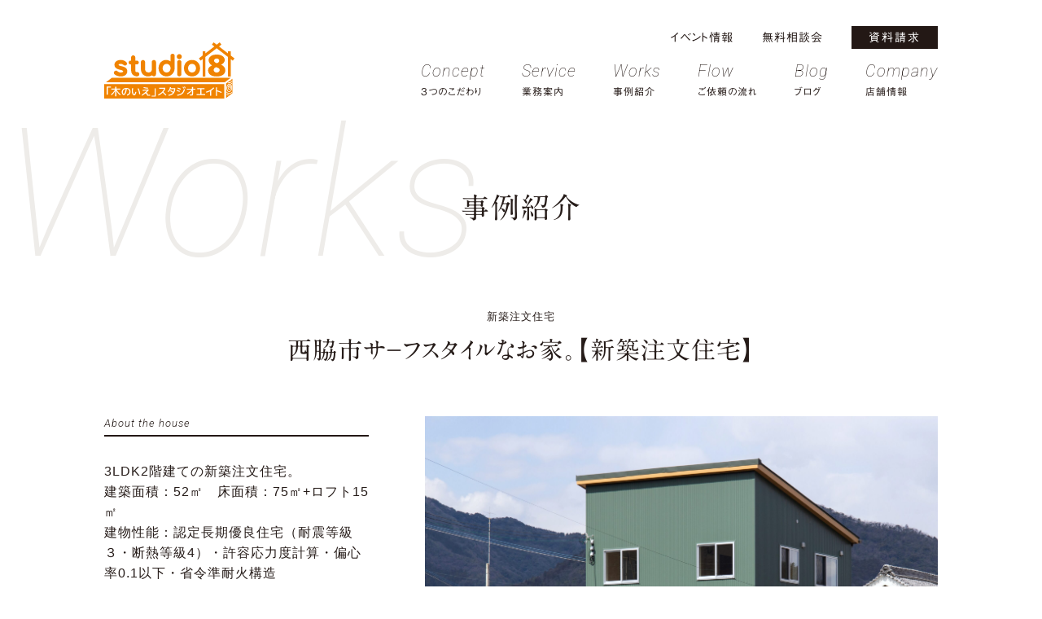

--- FILE ---
content_type: text/html; charset=UTF-8
request_url: https://studio8homes.jp/works/%E3%80%8E%E8%A5%BF%E8%84%87%E5%B8%82%E3%82%B5%EF%BC%8D%E3%83%95%E3%82%B9%E3%82%BF%E3%82%A4%E3%83%AB%E3%81%AA%E3%81%8A%E5%AE%B6%E3%80%82%E3%80%8F%E6%96%B0%E7%AF%89%E6%B3%A8%E6%96%87%E4%BD%8F%E5%AE%85/
body_size: 25972
content:
<!DOCTYPE html><html lang="ja"><head><meta charset="utf-8"><meta http-equiv="X-UA-Compatible" content="IE=edge"><meta name="viewport" content="width=device-width,initial-scale=1"><title>西脇市サ－フスタイルなお家。【新築注文住宅】 - スタジオエイト建築事務所_加東市の注文住宅  |  スタジオエイト建築事務所_加東市の注文住宅</title><script data-cfasync="false" id="ao_optimized_gfonts_config">WebFontConfig={google:{families:["Roboto:italic100,italic300"] },classes:false, events:false, timeout:1500};</script><link rel="apple-touch-icon" href="https://studio8homes.jp/wp-content/themes/studio8/apple-touch-icon.png" /><link rel="icon" href="https://studio8homes.jp/wp-content/themes/studio8/favicon.ico" /><link rel="preconnect" href="https://fonts.gstatic.com"> <script type="text/javascript" src="//webfonts.xserver.jp/js/xserver.js"></script> <meta name="robots" content="max-image-preview:large" /><link rel="canonical" href="https://studio8homes.jp/works/%e3%80%8e%e8%a5%bf%e8%84%87%e5%b8%82%e3%82%b5%ef%bc%8d%e3%83%95%e3%82%b9%e3%82%bf%e3%82%a4%e3%83%ab%e3%81%aa%e3%81%8a%e5%ae%b6%e3%80%82%e3%80%8f%e6%96%b0%e7%af%89%e6%b3%a8%e6%96%87%e4%bd%8f%e5%ae%85/" /><meta name="generator" content="All in One SEO (AIOSEO) 4.9.3" /><meta property="og:locale" content="ja_JP" /><meta property="og:site_name" content="スタジオエイト建築事務所_加東市の注文住宅 - 新築・耐震リフォーム" /><meta property="og:type" content="article" /><meta property="og:title" content="西脇市サ－フスタイルなお家。【新築注文住宅】 - スタジオエイト建築事務所_加東市の注文住宅" /><meta property="og:url" content="https://studio8homes.jp/works/%e3%80%8e%e8%a5%bf%e8%84%87%e5%b8%82%e3%82%b5%ef%bc%8d%e3%83%95%e3%82%b9%e3%82%bf%e3%82%a4%e3%83%ab%e3%81%aa%e3%81%8a%e5%ae%b6%e3%80%82%e3%80%8f%e6%96%b0%e7%af%89%e6%b3%a8%e6%96%87%e4%bd%8f%e5%ae%85/" /><meta property="og:image" content="https://studio8homes.jp/wp-content/uploads/2021/03/IMG_3293-scaled.jpg" /><meta property="og:image:secure_url" content="https://studio8homes.jp/wp-content/uploads/2021/03/IMG_3293-scaled.jpg" /><meta property="og:image:width" content="1707" /><meta property="og:image:height" content="2560" /><meta property="article:published_time" content="2021-03-16T09:33:59+00:00" /><meta property="article:modified_time" content="2023-01-24T05:52:04+00:00" /><meta property="article:publisher" content="https://www.facebook.com/stu8homes/" /><meta name="twitter:card" content="summary" /><meta name="twitter:title" content="西脇市サ－フスタイルなお家。【新築注文住宅】 - スタジオエイト建築事務所_加東市の注文住宅" /><meta name="twitter:image" content="https://studio8homes.jp/wp-content/uploads/2021/03/IMG_3293-scaled.jpg" /><style media="all">@charset "UTF-8";@charset "UTF-8";html,body,div,p,dl,dt,dd,ul,ol,li,h1,h2,h3,h4,h5,h6,form,fieldset,input,textarea,pre,blockquote,th,td{margin:0;padding:0}table{border-collapse:collapse;border-spacing:0}fieldset,img{border:none}input,textarea,select{font-size:100%}img{vertical-align:top}em,strong,th{font-style:normal;font-weight:700}ol,ul{list-style:none}caption,th{text-align:left}h1,h2,h3,h4,h5,h6{font-size:100%;font-weight:700;line-height:1.4;text-align:left}q:before,q:after{content:''}abbr,acronym{border:none}.cb{clear:both}.b{font-weight:700}.wh{color:#fff}.red{color:#e60012}.gr{color:#009140}.or{color:#f08300}.lsp1{letter-spacing:1px}.lsp2{letter-spacing:2px}.lsp3{letter-spacing:3px}.lsp4{letter-spacing:4px}.lsp5{letter-spacing:5px}.fbox{transition:opacity 1.4s,transform .8s;opacity:0;transform:translateY(40px)}.fbox.show{opacity:1;transform:translateY(0)}.selector{font-feature-settings:"palt"}.a01{font-family:"A1明朝"}.bb{font-family:Gothic Medium BBB}.gfn{font-family:'Roboto',sans-serif;font-style:italic}html{font-size:62.5%}body{-webkit-text-size-adjust:100%;margin:0;min-width:1044px;line-height:1.6;color:#261c19;font-size:1.6em;font-family:Arial,"Hiragino Kaku Gothic ProN","Hiragino Sans",Meiryo,sans-serif;font-feature-settings:"palt";letter-spacing:1px}html,body{height:100%}.container{width:1024px;margin-right:auto;margin-left:auto}th,td{color:#5a554d;line-height:1.6}a{outline:none;color:inherit;cursor:pointer}a:link,a:visited{text-decoration:none}img.icon{vertical-align:middle}img{border:0;max-width:100%;height:auto}.fade{-webkit-transition:.3s ease-in-out;-moz-transition:.3s ease-in-out;-o-transition:.3s ease-in-out;transition:.3s ease-in-out}.fade:hover{opacity:.7;filter:alpha(opacity=60)}.box{min-height:1em;display:inline-table}.box:after{content:"";display:block;clear:both;height:1px;overflow:hidden}* html .box{height:1em}.box{display:block}.tac{text-align:center !important}.tar{text-align:right !important}.ftn{font-weight:400 !important}.mrla{margin-left:auto;margin-right:auto}.h_sp{padding-left:1em;text-indent:-1.5em}.h_sp02{padding-left:1em;text-indent:-1em}.under{background:linear-gradient(transparent 75%,#fbdad1 75%)}.column-flex{display:-webkit-flex;display:flex;-webkit-flex-wrap:wrap;flex-wrap:wrap;-webkit-box-pack:justify}.column-flex-bw{display:flex;flex-wrap:wrap;justify-content:space-between}@media screen and (max-width:1024px){body{min-width:100%;box-sizing:border-box;height:100%;font-size:1.4rem}html{height:100%}.container{padding:0 2%;box-sizing:border-box;margin-top:20px;margin:auto;width:96%}iframe.wp-embedded-content{width:100% !important;padding-top:15px}#breadcrumb{font-size:1rem}}@media screen and (max-width:896px){body{box-sizing:border-box;width:100%}html{font-size:65%}.container{width:100%}}@media screen and (max-width:479px){body{box-sizing:border-box;width:100%}html{font-size:65%}.container{padding:0 2%;margin:0 auto;width:92%}}.slick-slider{position:relative;display:block;box-sizing:border-box;-webkit-user-select:none;-moz-user-select:none;-ms-user-select:none;user-select:none;-webkit-touch-callout:none;-khtml-user-select:none;-ms-touch-action:pan-y;touch-action:pan-y;-webkit-tap-highlight-color:transparent}.slick-list{position:relative;display:block;overflow:hidden;margin:0;padding:0}.slick-list:focus{outline:none}.slick-list.dragging{cursor:pointer;cursor:hand}.slick-slider .slick-track,.slick-slider .slick-list{-webkit-transform:translate3d(0,0,0);-moz-transform:translate3d(0,0,0);-ms-transform:translate3d(0,0,0);-o-transform:translate3d(0,0,0);transform:translate3d(0,0,0)}.slick-track{position:relative;top:0;left:0;display:block;margin-left:auto;margin-right:auto}.slick-track:before,.slick-track:after{display:table;content:''}.slick-track:after{clear:both}.slick-loading .slick-track{visibility:hidden}.slick-slide{display:none;float:left;height:100%;min-height:1px}[dir=rtl] .slick-slide{float:right}.slick-slide img{display:block}.slick-slide.slick-loading img{display:none}.slick-slide.dragging img{pointer-events:none}.slick-initialized .slick-slide{display:block}.slick-loading .slick-slide{visibility:hidden}.slick-vertical .slick-slide{display:block;height:auto;border:1px solid transparent}.slick-arrow.slick-hidden{display:none}@charset 'UTF-8';.slick-loading .slick-list{background:#fff url(//studio8homes.jp/wp-content/themes/studio8/./css/./ajax-loader.gif) center center no-repeat}@font-face{font-family:'slick';font-weight:400;font-style:normal;src:url(//studio8homes.jp/wp-content/themes/studio8/./css/./fonts/slick.eot);src:url(//studio8homes.jp/wp-content/themes/studio8/./css/./fonts/slick.eot?#iefix) format('embedded-opentype'),url(//studio8homes.jp/wp-content/themes/studio8/./css/./fonts/slick.woff) format('woff'),url(//studio8homes.jp/wp-content/themes/studio8/./css/./fonts/slick.ttf) format('truetype'),url(//studio8homes.jp/wp-content/themes/studio8/./css/./fonts/slick.svg#slick) format('svg')}.slick-prev,.slick-next{font-size:0;line-height:0;position:absolute;top:50%;display:block;width:20px;height:20px;padding:0;-webkit-transform:translate(0,-50%);-ms-transform:translate(0,-50%);transform:translate(0,-50%);cursor:pointer;color:transparent;border:none;outline:none;background:0 0}.slick-prev:hover,.slick-prev:focus,.slick-next:hover,.slick-next:focus{color:transparent;outline:none;background:0 0}.slick-prev:hover:before,.slick-prev:focus:before,.slick-next:hover:before,.slick-next:focus:before{opacity:1}.slick-prev.slick-disabled:before,.slick-next.slick-disabled:before{opacity:.25}.slick-prev:before,.slick-next:before{font-family:'slick';font-size:20px;line-height:1;opacity:.75;color:#fff;-webkit-font-smoothing:antialiased;-moz-osx-font-smoothing:grayscale}.slick-prev{left:-25px}[dir=rtl] .slick-prev{right:-25px;left:auto}.slick-prev:before{content:'←'}[dir=rtl] .slick-prev:before{content:'→'}.slick-next{right:-25px}[dir=rtl] .slick-next{right:auto;left:-25px}.slick-next:before{content:'→'}[dir=rtl] .slick-next:before{content:'←'}.slick-dotted.slick-slider{margin-bottom:10px}.slick-dots{position:absolute;bottom:-25px;display:block;width:100%;padding:0;margin:0;list-style:none;text-align:center}.slick-dots li{position:relative;display:inline-block;width:20px;height:20px;margin:0 5px;padding:0;cursor:pointer}.slick-dots li button{font-size:0;line-height:0;display:block;width:20px;height:20px;padding:5px;cursor:pointer;color:transparent;border:0;outline:none;background:0 0}.slick-dots li button:hover,.slick-dots li button:focus{outline:none}.slick-dots li button:hover:before,.slick-dots li button:focus:before{opacity:1;color:#e60012}.slick-dots li button:before{font-family:'slick';font-size:14px;line-height:40px;position:absolute;top:0;left:0;width:20px;height:20px;content:'•';text-align:center;opacity:.25;color:#000;-webkit-font-smoothing:antialiased;-moz-osx-font-smoothing:grayscale}.slick-dots li.slick-active button:before{opacity:.75;color:#e60012}@charset "UTF-8";a[href^="tel:"]{pointer-events:none}.contents_nav{position:relative}.smh_top,.smh_3con{display:none}.pc_head{position:absolute;top:35px;left:50%;transform:translateX(-50%)}.nav_top ul{display:flex;flex-flow:row;justify-content:flex-end;font-size:1.4rem;color:#fff;padding-bottom:20px}.nav_top__item:not(:first-of-type){margin-left:35px}.nav_top_box{border:1px solid #fff;padding:6px 20px}.header-nav__item:not(:first-of-type){margin-left:45px}.header-nav__item a{color:#fff;text-decoration:none}.header-nav__item:hover,.nav_top__item:hover{opacity:.7;filter:alpha(opacity=60);transition:.4s;will-change:transform}.header-nav__item span{display:block;font-size:2rem;margin:.2em 0 0;max-height:100%;font-family:'Roboto',sans-serif;font-style:italic;font-weight:100}.header-nav__item em{display:block;font-size:1.2rem;letter-spacing:1px;max-height:100%;font-family:Gothic Medium BBB}.header-nav{align-items:center;display:flex;padding-bottom:10px}.header-nav__item:first-of-type{margin-right:auto}.site-header{position:relative}.header-change{position:fixed;top:-150px;width:100%;z-index:60;transition:.5s;background-color:rgba(255,255,255,.9)}.header-change.show{top:0}.header-change .pc_head{top:35px}.header-change .nav_top ul{font-size:1.3rem;color:#231815;padding-top:20px}.header-change .nav_top_box{border:1px solid #231815}.header-change .header-nav__item a{color:#231815;text-decoration:none}.header-change .header-nav__item span{font-size:1.8rem}.header-change .header-nav__item em{font-size:1.1rem}.header-nav{display:flex;align-items:end;margin-top:-10px}.header-nav img{margin-top:-15px}.topfull div{background-repeat:no-repeat;background-size:cover;background-position:center;height:100vh;margin:0}.topfull div.main01{background-image:url(//studio8homes.jp/wp-content/themes/studio8/./css/../images/js_01.jpg)}.topfull div.main02{background-image:url(//studio8homes.jp/wp-content/themes/studio8/./css/../images/js_02.jpg)}.topfull div.main03{background-image:url(//studio8homes.jp/wp-content/themes/studio8/./css/../images/js_03.jpg)}.scrolldown{position:absolute;right:92vw;bottom:0;z-index:100}.arrowWrap{position:absolute;right:0;bottom:0;height:170px;width:80px}.arrowInner p{font-size:1.2rem;text-align:end;-webkit-transform:rotate(90deg);transform:rotate(90deg)}.arrow{width:1px;height:100px;margin:50px auto 0;background-color:#eee;position:relative;overflow:hidden}.arrow:before{content:'';width:1px;height:100px;margin:50px auto 0;background-color:#5a554d;position:absolute;top:-150px;left:0;animation:scroll 2s ease 0s infinite normal}@keyframes scroll{0%{height:0}50%{height:150px;margin-top:0}100%{margin-top:150px;height:150px}}.top_slide{position:relative}.top_copy{width:1024px;position:absolute;top:50%;right:0;left:50%;-webkit-transform:translate(-50%,-50%);transform:translate(-50%,-50%)}.top_copy ul{text-align:right}.top_copy-main{display:inline-block;font-size:8rem;letter-spacing:10px}.top_copy__main{font-size:6.5rem}.top_copy-sub{font-size:2.8rem;line-height:130%}.top_copy__sub{font-size:1.9rem}.top_copy-txt{font-size:1.4rem;padding-top:20px;line-height:180%}.slide__btn{position:absolute;bottom:0;right:0;font-size:0}.nav-link,.nav-link:link,.nav-link:visited,.nav-link:active{display:block;position:relative;font-size:2rem;cursor:pointer;text-decoration:none;outline:none}.slidebutton a{display:block;padding:10px 20px;width:300px}.slidebutton{position:relative;display:inline-block;text-align:center;text-decoration:none;outline:none;background-color:#231815;color:#fff;padding:0}.slidebutton:hover{background-color:#f08300}.slidebutton:before{position:absolute;z-index:10;display:block;content:'';top:50%;right:40px;width:10px;height:10px;border-top:2px solid #fff;border-right:2px solid #fff;transform:rotate(45deg);margin-top:-5px}.slidebutton,.slidebutton:before,.slidebutton:after{-webkit-box-sizing:border-box;-moz-box-sizing:border-box;box-sizing:border-box;-webkit-transition:all .4s;transition:all .4s}.slide_btn_in{font-weight:100;font-size:2.4rem}.slide_btn_in02{font-size:2rem;padding-left:10px}.slide_btn_in03{font-size:1.5rem}.top_top{padding-top:10px}.top_topTL{font-size:5.5rem}.top_top-txt{line-height:220%;text-align:center;padding-top:20px}.top_eve{width:924px;margin:60px auto 0;padding-bottom:70px}.top_eveL{float:left;width:530px}.top_eveR{float:right;width:320px}.topeve_archive{position:relative;background-color:#fff;border-top:1px solid #231815;margin-bottom:35px;transition:.3s all}.topeve_archive:hover,.topeve_archive:active,.topeve_archive:focus{opacity:.7;box-shadow:0px 1px 8px 4px #eaeaea}.topeve_archive a{position:absolute;top:0;left:0;right:0;bottom:0}.top_evewrapL{float:left;width:200px}.top_evewrapR{float:right;width:270px;padding:25px 25px 25px 20px}.top_eveLTL{font-size:2.5rem}.top_eveLtxt{font-size:1.5rem;padding:10px 0 35px}.top_evewrapRTL{font-size:1.8rem;padding-top:20px;line-height:1.6}.topeve_btn{margin-top:-30px}.top_eveR_in{margin-top:72px;position:relative;border:1px solid #231815;padding:32px}.top_eveR_inTL{font-size:4rem;padding-top:20px;line-height:1.2}.top_eveR__inTL{display:block;font-size:2.5rem}.top_eveR_intxt{font-size:1.5rem;padding:10px 0}.top_eve_mark{position:absolute;top:-55px;left:50%;transform:translateX(-50%)}.top_3con{display:flex;width:100%;padding-top:150px}.f-item01{flex-grow:1;width:46%;background-color:#231815;position:relative}.f-item02{flex-grow:2}.f-item02 img{width:100%}.f-item02-in{position:relative;background:rgba(0,0,0,.9)}.f-item02-in img{width:100%;max-width:100%;cursor:pointer;transition-duration:.3s}.f-item02-in:hover img{opacity:.5;transition-duration:.3s;transition:.5s}.f-item01-box{position:absolute;width:80%;max-width:320px;top:50%;left:50%;transform:translate(-50%,-50%)}.f-item02-box{width:80%;max-width:550px;position:absolute;bottom:35px;left:10%}.f-item02TL{font-size:7rem;font-weight:100}.f-item02TL02{font-size:4.2rem;padding-left:10px}.f-item02-txt{line-height:180%}.f-item01-boxTL{font-size:5rem;font-weight:100}.f-item01-boxTLin{font-size:2.3rem;line-height:100%}.f-item01-txt{padding:25px 0 15px;line-height:180%}.f-item01-wrap{padding-top:20px}.org_tn a{display:block;padding:15px 20px;width:200px}.org_tn{position:relative;display:inline-block;text-align:center;text-decoration:none;outline:none;background-color:#f08300;color:#fff;padding:0}.org_tn:hover{background-color:#b94100}.org_tn:before{position:absolute;z-index:10;display:block;content:'';top:50%;right:30px;width:10px;height:10px;border-top:2px solid #fff;border-right:2px solid #fff;transform:rotate(45deg);margin-top:-5px}.org_tn,.org_tn:before,.org_tn:after{-webkit-box-sizing:border-box;-moz-box-sizing:border-box;box-sizing:border-box;-webkit-transition:all .4s;transition:all .4s}.nav-linkorg,.nav-linkorg:link,.nav-linkorg:visited,.nav-linkorg:active{display:block;position:relative;font-size:1.6rem;cursor:pointer;text-decoration:none;outline:none}.org_tn-ct{text-align:center;left:50%;top:40px;transform:translateX(-50%)}.top_works_case{padding-top:60px !important}.top_works_top{padding-top:60px}.top_infobtn{background-image:url(//studio8homes.jp/wp-content/themes/studio8/./css/../images/top_infoback.jpg);background-repeat:no-repeat;background-size:cover;background-position:center;height:500px;margin-top:160px}.top_infobtn-in{position:relative;display:flex;flex-wrap:wrap;justify-content:space-between;width:924px;margin:0 auto;top:50%;transform:translateY(-50%)}.top_infobtn-item{position:relative;width:36%;background-color:#fff;padding:6% 5% 4%}.top_infobtn-itemTL{font-size:3.2rem;letter-spacing:3}.org_tn-ct-info{text-align:center;left:50%;top:0;transform:translateX(-50%)}.top_btn-jirei{position:absolute;right:6%;top:-70px}.top_infobtn-itemtxt{padding:15px 0 25px}.top_blogwrap{width:924px;margin:0 auto;padding:55px}.top_blog{position:relative;background-color:#f4f3f1;z-index:0;padding-top:1px;margin-top:150px}.blog_archive{position:relative;width:47.5%;background-color:#fff;border-top:1px solid #231815;margin-bottom:35px;transition:.3s all}.vm-btn{text-align:right;margin-right:17px}.top_blogwrapL{float:left;width:47%}.top_blogwrapR{float:right;width:47%;padding:7% 3% 0;display:block}.top_blogwrapRTL{margin-top:0 !important;line-height:160%}.top_blogwrapR_date{font-size:1.2rem;color:#727171;padding-top:6px}.blog_archive:hover,.blog_archive:active,.blog_archive:focus{opacity:.7;box-shadow:0px 1px 8px 4px #eaeaea}.blog_archive a{position:absolute;top:0;left:0;right:0;bottom:0}.movie_flex{display:flex;flex-wrap:wrap;justify-content:space-between}.movie_link{padding-top:140px;width:1074px;margin-right:auto;margin-left:auto}.movie_link-tl{font-size:2.5rem}.movie_link-btn{display:block;text-align:center;padding-top:20px}@media screen and (max-width:1025px){.pc_head{position:absolute;top:35px;left:0;right:0;transform:translateX(0)}.top_copy{width:95%;position:absolute;top:50%;right:0;left:50%;-webkit-transform:translate(-50%,-50%);transform:translate(-50%,-50%)}.movie_link{padding-top:10%;width:90%}.movie_item{width:48%}.movie_link-tl{font-size:2rem}.top_blogwrap{width:85% !important;padding:55px}}@media screen and (max-width:896px){a[href^="tel:"]{pointer-events:auto !important}.pc_head{display:none}.smh_top{display:inline}.site-header{display:none}.scrolldown{display:none}.nav{display:none}.smhnav-sp{padding-left:30px}.smhnav-top{width:20%;margin-top:15vh;margin-bottom:10px}.smh_header{position:fixed;width:20%;top:2vh;left:5vw;z-index:1000}.header-change .header-nav,.header-change .nav_top{display:none !important}.smh_nav_item span{display:block;font-size:2rem;margin:.2em 0 0;max-height:100%;font-family:'Roboto',sans-serif;font-style:italic;font-weight:100}.smh_nav_item em{display:block;font-size:1.2rem;letter-spacing:1px;max-height:100%;font-family:Gothic Medium BBB}.smh_nav_item-line{border-bottom:1px solid #b5b5b6}.smh_nav_item-line a{padding-bottom:20px}.smh_nav_item-sp a{padding-top:20px}.smh_nav_item-sp02 a{padding-top:10px}.top_copy{width:90%}.top_copy-main{font-size:6rem}.top_copy__main{font-size:5.2rem}.top_copy-sub{font-size:2rem;line-height:130%}.top_copy__sub{font-size:1.7rem}.top_copy-txt{font-size:1.3rem;padding-top:20px;line-height:180%}.top_topTL{font-size:4rem}.top_top-txt{line-height:170%}.top_infobtn-itemtxt{padding:15px 0 15px}.top_eve{width:90%;margin:30px auto 0;padding-bottom:70px}.top_eveL{float:none;width:100%}.top_eveR{float:none;width:46%;margin:0 auto}.top_eveLTL{font-size:2rem}.top_evewrapL{width:25%}.top_evewrapR{width:65%;padding:5%}.top_works_top{padding-top:20px}.top_3con{padding-top:50px}.f-item01{flex-grow:1.5;width:40%}.f-item02{flex-grow:2;width:60%}.f-item02 img{width:100%}.f-item01-box{width:75%;max-width:75%}.f-item02-box{width:90%;max-width:90%;bottom:10%;left:5%}.f-item02TL{font-size:4rem}.f-item02TL02{font-size:2.5rem}.f-item02-txt{font-size:1.2rem}.f-item01-boxTL{font-size:3.5rem}.f-item01-boxTLin{font-size:2rem;line-height:100%}.f-item01-txt{font-size:1.2rem;padding:10px 0 20px}.f-item01-wrap{padding-top:10px}.top_works_case{padding-top:30px !important}.org_tn-ct{top:20px}.top_infobtn-in{width:90%}.top_infobtn-item{width:40%;padding:5% 4% 3%}.top_btn-jirei{width:35%;right:5%;top:-60px}.top_blog{margin-top:100px}.top_blogwrap{width:85%;margin:0 auto}.movie_link-tl{font-size:1.6rem}}@media screen and (max-width:768px){.movie_flex{display:block}.movie_item{width:80%;margin:0 auto;padding-bottom:5%}}@media screen and (max-width:668px){.top_top-txt{line-height:160%;padding-top:30px}.movie_link-tl{width:90%;margin:0 auto}.movie_link{padding-top:15%}.movie_link-tl{font-size:1.8rem}.movie_link-btn{display:block;text-align:center;padding-top:20px}}@media screen and (max-width:479px){.smh_3con{display:inline}.smh_logo{width:100%}.smh_headlogo{width:25%;padding:13vh 0 3vh}.topfull div.main01{background-image:url(//studio8homes.jp/wp-content/themes/studio8/./css/../images/js_01smh.jpg)}.topfull div.main02{background-image:url(//studio8homes.jp/wp-content/themes/studio8/./css/../images/js_02smh.jpg)}.topfull div.main03{background-image:url(//studio8homes.jp/wp-content/themes/studio8/./css/../images/js_03smh.jpg)}.top_copy-main{font-size:4.5rem;letter-spacing:5px}.top_copy__main{font-size:3.7rem}.top_copy-sub{font-size:1.7rem}.top_copy__sub{font-size:1.5rem}.top_copy-txt{font-size:1.1rem;padding-top:20px;line-height:180%}.slide__btn{position:absolute;bottom:0;right:0;font-size:0;width:100%}.nav-link,.nav-link:link,.nav-link:visited,.nav-link:active{font-size:1.8rem;left:50%;transform:translateX(-50%)}.slidebutton a{display:block;padding:10px 20px;width:200px}.slidebutton{width:100%}.slide_btn_in{font-size:2rem}.slide_btn_in02{font-size:1.8rem;padding-left:10px}.slide_btn_in03{font-size:1.3rem}.top_topTL,.top_top-txt{width:90%;margin:20px auto 0}.top_topTL{line-height:1.5;font-size:2.3rem}.top_top-txt{line-height:180%;text-align:left;padding-top:0}.top_eveLTL{margin-top:-40px}.top_eveLtxt{font-size:1.3rem}.topeve_archive{margin-bottom:30px}.top_evewrapL{width:42%}.top_evewrapR{width:48%;padding:6% 5% 5%}.top_evewrapRTL{font-size:1.4rem;padding-top:0 !important;line-height:1.5}.topeve_btn{margin-top:-30px !important}.top_eveR{width:80%;margin:0 auto}.top_eveR_inTL{font-size:3rem;padding-top:15px}.top_eveR__inTL{font-size:2.2rem}.top_eveR_intxt{font-size:1.3rem;padding:8px 0}.top_evebtn{width:100% !important}.top_3con{padding-top:0;display:block;width:100%}.f-item01{display:none}.f-item02{flex-grow:1.5;width:100%}.f-item02TL{font-size:3rem}.f-item02TL02{font-size:2rem}.f-item02-txt{font-size:1.1rem;line-height:140%;margin-top:-5px}.smh_3con-in{width:100%;background-color:#231815;padding:7% 0 5%;margin-top:50px}.smh_3con__inwrap{width:50%;margin:10px auto 5px}.smh_3con__in{text-align:center;width:80%;margin:0 auto}.smh_3con__in img{width:45%;margin:0 auto}.smh_3con__inTL{font-size:2.5rem;font-weight:100;line-height:120%}.smh_3con__intxt{font-size:1.1rem;padding-bottom:5px}.f-item02-boxTL{padding-bottom:10px}.org_tn a{display:inline-block;padding:10px 20px;width:80%}.org_tn{width:80%;margin-top:5px}.nav-linkorg,.nav-linkorg:link,.nav-linkorg:visited,.nav-linkorg:active{font-size:1.3rem}.top_works_case{padding-top:0 !important}.top_works_top{padding-top:0}.top_infobtn{background-image:url(//studio8homes.jp/wp-content/themes/studio8/./css/../images/top_infoback_smh.jpg);height:540px;margin-top:70px}.top_infobtn-in{width:88%}.top_infobtn-item{width:100%;padding:6% 5% 5%;margin-bottom:30px}.top_infobtn-item:first-child{margin-top:30px}.top_infobtn-itemTL{font-size:2.7rem}.top_infobtn-itemtxt{font-size:1.2rem;padding:10px 0 10px}.top_btn-jirei{width:23%;right:5%;top:-20px}.top_blogwrap{width:88%;padding:10px}.top_blog{margin-top:60px}.blog_archive{width:100%;margin-bottom:2vh}.vm-btn{margin-right:17px;padding-bottom:15px;margin-top:-10px}.top_blogwrapL{width:47%}.top_blogwrapR{width:47%;padding:3.5% 3% 0}.top_blogwrapRTL{line-height:150%;font-size:1.4rem}.top_blogwrapR_date{font-size:1.1rem}.movie_item{width:100%}.movie_link-btn{padding-top:2%}}@media screen and (max-width:321px){.f-item02-txt{font-size:1rem;line-height:140%;margin-top:-10px}.top_infobtn{height:500px;margin-top:70px}.top_blogwrapL{width:50%}.top_blogwrapR{width:44%}.top_blogwrapRTL{font-size:1.3rem}.top_eveR{width:100%;margin:0 auto}.top_eveR_inTL{font-size:2.8rem;padding-top:15px}.top_evewrapR{width:48%;padding:9% 5% 5%}.top_evewrapRTL{font-size:1.3rem;line-height:1.4}}@charset "UTF-8";.com_wrap_topRsmh,.com_conceptR-smh{display:none}.nav_kaso ul{color:#231815}.header-nav__kaso a{color:#231815;text-decoration:none}.nav_box-kaso{border:1px solid #231815;background-color:#231815;color:#fff}#content{padding-top:120px}.kaso_topTL{font-size:5.5rem;padding-top:120px}.kaso_topTL-s{font-size:2rem;font-weight:100;line-height:.5}.kaso__topTL{padding:60px 0 10px;font-size:2.4rem}.kaso_top-txt{line-height:220%;font-size:1.5rem}.kaso_top_wrap{position:relative}.kaso_top_wrapTL{font-size:4.3rem;padding-top:110px}.kaso_TLback{position:absolute;left:.5%;color:#eeece9;font-size:22rem;font-weight:100;line-height:0;z-index:-1;letter-spacing:0;margin-top:-40px}.content_kaso{padding-top:30px}.pagenation{padding-top:50px}.pagenation:after,.pagenation ul:after{clear:both;content:".";display:block;height:0;visibility:hidden}.pagenation ul{margin:0}.pagenation li{float:left;list-style:none outside none;margin-left:10px}.pagenation li:first-child{margin-left:0}.pagenation li.active{color:#333;cursor:not-allowed;padding:3px 10px;border-bottom:1px solid #333;text-decoration:none !important}.pagenation li a{background:none repeat scroll 0 0 #fff;color:#9fa0a0;display:block;padding:3px 10px;border-bottom:1px solid #dcdddd;text-decoration:none !important}.pagenation li a:hover{color:#333;opacity:.8;border-bottom:1px solid #333;text-decoration:none !important;transition-duration:.5s;transition-property:all;transition-timing-function:ease}.is-show{animation:fadeIns 3s ease 0s 1 normal;-webkit-animation:fadeIn 3s ease 0s 1 normal}@keyframes fadeIns{0%{opacity:0}100%{opacity:1}}@-webkit-keyframes fadeIn{0%{opacity:0}100%{opacity:1}}.kaso_top,.kaso_top_flow,.kaso_top_ab,.kaso_top_ser{background-image:url(//studio8homes.jp/wp-content/themes/studio8/./css/../images/conc_head.jpg);background-repeat:no-repeat;background-size:cover;background-position:center 50px;height:510px}#con_top,#con_bot{padding-top:80px}#con_mid{padding-top:110px}.con_toplink{width:630px;margin:0 auto 60px}.con_topTL_s{color:#c9caca;font-size:9rem;font-weight:100}.con_topTL__s{font-size:5.5rem;padding-left:15px}.con_top-txt{line-height:220%;padding-top:10px}.con_top_desc{background-color:#eeece9;border:2px solid #231815;padding:20px 30px;margin:55px 0 20px}.con_top__desc,.con_top__desc-p{text-align:center;font-size:4rem;line-height:1.4}.con_top__desc02{display:block}.con_top__desc-p{line-height:.7}.con_top-txtl{font-size:1.9rem;text-align:center;line-height:180%}.con_top_in{background-color:#eeece9;padding:90px 0}.con_top__in{width:924px;margin:0 auto;border-bottom:1px solid #231815;padding-bottom:70px}.con_top_inTL{display:inline-block;font-size:3.5rem;background-color:#231815;padding:15px 40px}.con_top_incopy{font-size:2.6rem;letter-spacing:2px;padding-top:30px}.con_top_incopyTL{font-size:4.5rem;letter-spacing:3px;padding-bottom:20px}.con_top__inimg{padding:20px 0 10px}.con_top__txt,.con_top__txt02{width:630px;margin:0 auto;line-height:190%;padding-top:25px}.con_top__txt02{padding-top:5px}.con_top__in02{padding-top:70px}.con_top_incopyTLs{font-size:3rem;margin:-20px 0 20px}.con_mid_TLs{font-size:2.6rem;text-align:center;padding-top:15px}.con_mid_TLs span{display:block}.con_mid-txt{line-height:190%;padding:20px 0 20px}.con_mid-img{padding:25px 0 10px}.con_mid__TLs{font-size:3rem}.kaso_top_flow{background-image:url(//studio8homes.jp/wp-content/themes/studio8/./css/../images/flow_head.jpg)}.flow_box{margin-bottom:40px}.flow_box:last-child{margin-bottom:0}.flow_content{width:924px;margin:70px auto 0}.flow_box-top{color:#ccc5bf;font-size:3rem;font-weight:100;line-height:1.2;border-bottom:2px solid #e7e5e1;margin-bottom:35px}.flow__box-top{font-size:5rem;padding-left:5px}.flow_boxL{float:left;width:260px;position:relative}.flow_boxL-ccl{position:absolute;top:-30px;right:-30px;background-color:#231815;border:2px solid #fff;width:80px;height:80px;border-radius:80px}.flow_boxL-ccl span{position:absolute;top:50%;left:50%;transform:translate(-50%,-50%);font-size:1.7rem}.flow_box-txt a{text-decoration:underline}.flow_boxR{float:right;width:620px}.flow_boxRTL,.flow_boxRTL02{font-size:2.6rem}.flow_boxRTL02{line-height:1.5;margin-bottom:-5px}.flow_box-txt{line-height:190%;padding-top:15px;margin-bottom:0}.org__btn-flow{margin-top:15px}.opi_top{width:600px;margin:80px auto 0}.opi_topTL{font-size:3.3rem;padding-bottom:20px}.opi_top-txt{line-height:220%}.opi_info{padding-top:60px}.opi_info-bw{display:flex;flex-wrap:wrap;justify-content:space-between;width:1024px;margin:5px auto 0}.opi_info-item{width:22.5%;margin:0}.opi_info-item-txtTL{font-size:2.1rem;margin:0;padding-top:15px}.opi_info-item-txtTLs{font-size:1.7rem}.opi_info-item-txttxt{font-size:1.4rem;margin-top:0;padding-top:5px}.org__btn-opi{margin-top:-15px !important}.opi_list{display:flex;flex-wrap:wrap;justify-content:space-between;background-color:#eeece9;margin-top:140px}.opi_btnitem{width:50%;position:relative}.opi_btnitem img{width:100%;max-width:100%}.opi_item-box{width:80%;max-width:550px;position:absolute;top:50%;left:50%;transform:translate(-50%,-50%)}.opi_btnitemTL{font-size:3.3rem;padding-bottom:7px}.opi_btnitem-txt{margin-bottom:15px;line-height:190%}.opi_btnitem-txt:last-child{margin-bottom:0}.opi_list_form{width:700px;margin:70px auto 0}.opi_list_formtxt{line-height:200%;margin-bottom:-20px}.hosoku{font-size:1.1rem}.opi_s_fbfTL{font-size:3.2rem;border-bottom:2px solid #3e3a39}.kaso_top_ab{background-image:url(//studio8homes.jp/wp-content/themes/studio8/./css/../images/ab_head.jpg)}.com_wrap{padding-top:110px}.com_wrapTL{font-size:3.5rem}.com_wrap_top{padding-top:50px}.com_wrap_topL{float:left;width:620px}.com_wrap_topR{float:right}.com_wrap_sTL{font-size:1.8rem;padding-bottom:5px;letter-spacing:3px}.com_wrap__sTL{font-size:2rem}.com_wrap__sTL02{font-size:2.7rem;padding-left:15px}.com_wrap_rekiL{float:left;width:325px;padding-top:20px}.com_wrap_rekiR{float:right;width:260px;padding-top:20px}.com_wrap_rekibox{line-height:2}.com_wrap_rekibox dt{float:left;font-size:1.5rem;width:90px}.com_wrap_rekibox dd{float:right;width:230px;font-size:1.5rem}.com_wrap_rekiRtxt{font-size:1.5rem;line-height:1.8}.com_wrap_bot{margin-top:3px}.com_wrap_topLbot{border-top:2px solid #e7e5e1;font-size:1.5rem;line-height:1.8}.com_wrap_bottxt{padding-top:25px}.com_concept{margin-top:50px;padding-top:70px;border-top:2px solid #e7e5e1}.com_conceptL{float:left;width:620px}.com_conceptR{float:right;width:340px}.com_conceptLTL{font-size:4rem;line-height:1;padding-bottom:25px}.com_conceptLtxt{padding-bottom:10px;line-height:2.1}.com_conceptLTLs{font-size:3rem;padding-top:30px;line-height:2}.com_conceptRimg{margin-top:5px}.com_outline{background-color:#f4f3f1;padding:80px 0;margin-top:90px}.com_outline-in{width:825px;margin:0 auto}.com_outlineTL{font-size:3.5rem}.com_outlineTBL{width:100%;border-top:1px solid #898989;margin-top:30px}.com_outline-box{border-bottom:1px solid #898989}.com_outline-box th{width:25%;padding:20px 3%}.com_outline-box td{padding:20px 3%}.map{padding-top:50px}.map_txt{font-size:1.4rem;padding-top:10px}.kaso_top_ser{background-image:url(//studio8homes.jp/wp-content/themes/studio8/./css/../images/ser_head.jpg)}.ser_menu{padding:120px 0 0}.ser_menu{width:750px;margin:0 auto;display:flex;flex-wrap:wrap;justify-content:space-between}.ser_menu_item{width:46%}.ser_menu_itemmk{text-align:center}.ser_menu_arrow{display:inline-block;width:12px;height:12px;margin:0 10px;border-bottom:1px solid #595757;border-right:1px solid #595757;transform:rotate(45deg)}.ser_menu-box{position:relative;background-color:#fff;margin-bottom:35px;transition:.3s all}.ser_menu-box:hover,.ser_menu-box:active,.ser_menu-box:focus{opacity:.7}.ser_menu-box a{position:absolute;top:0;left:0;right:0;bottom:0}.ser_menu_itemTL{font-size:2.6rem;text-align:center;padding-bottom:20px;letter-spacing:4px}.ser_menu-boxtxt{font-size:1.5rem;text-align:center;padding:20px 0 5px}#ser_new{padding-top:370px}.ser_newTL{font-size:5.3rem;letter-spacing:3px}.ser_new_txt{width:610px;margin:30px auto 0;line-height:220%}.ser_new_back{position:relative;background-image:url(//studio8homes.jp/wp-content/themes/studio8/./css/../images/ser_img_03.jpg);background-repeat:no-repeat;background-size:cover;background-position:center top;height:390px;margin-top:60px}.ser_new_backTL{position:absolute;top:50%;left:50%;background-color:#231815;font-size:3rem;padding:10px 30px;transform:translate(-50%,-50%);letter-spacing:3px}.ser_new_desc{background-color:#f4f3f1;padding:80px 0}.ser_new_descTL{text-align:center;font-size:4rem}.ser_new_flex{width:1000px;margin:0 auto;display:flex;flex-wrap:wrap;justify-content:space-between}.ser_new_item{width:46.5%;padding-top:50px}.ser_new_itemTL{font-size:3rem;padding:20px 0 5px}.ser_new_item-txt{font-size:1.5rem;line-height:180%}.kaso_top_wrapTL{font-size:3.5rem;padding-top:110px}.ser_loop_wrap{padding:30px 0 40px}.loopSlider{height:250px;overflow:hidden;position:relative}.loopslider_wrap img{width:100%}.loopSlider .loopslider_wrap{height:230px;display:-webkit-flex;display:flex;position:absolute;top:0;left:0}.loopSlider .loopslider_wrap ul{display:-webkit-flex;display:flex}.loopSlider .loopslider_wrap ul li{width:324px}.ser__btn{padding-top:35px;margin-bottom:-30px;font-size:1.4rem}#ser_refo{padding-top:90px;border-top:1px solid #e7e5e1;margin-top:160px}.ser_refo_back{position:relative;background-image:url(//studio8homes.jp/wp-content/themes/studio8/./css/../images/ser_img_08.jpg);background-repeat:no-repeat;background-size:cover;background-position:center top;height:390px;margin-top:60px}.ser_refo_back02{margin-top:0;background-image:url(//studio8homes.jp/wp-content/themes/studio8/./css/../images/ser_img_09.jpg)}.ser_refo_info{background-color:#f4f3f1;padding:70px 0 80px}.ser_refo_infoTL{font-size:4rem}.ser_refo_txt{width:610px;margin:20px auto 0;line-height:200%}.ser_refo_txt02{margin-top:0}.ser_refo_desc{width:560px;margin:25px auto 0;background-color:#fff;padding:25px 25px 15px}.ser_refo_descTL{font-size:2.2rem;border-bottom:2px dotted #727171;padding-bottom:5px;letter-spacing:3px}.ser_refo_desctxt{font-size:1.5rem;padding:15px 0 10px}.ser_refo_desctxt a{text-decoration:underline;color:#f08300}.eve_a-txt-smh{display:none}.eve_wrap{padding-top:40px}.eve_a_L{float:left;width:280px;position:relative}.a_eve_category .accepting,.a_eve_category .end{position:absolute;top:-20px;right:-25px;background-color:#f08300;width:70px;height:70px;border-radius:70px;text-align:center;color:#fff;line-height:70px}.a_eve_category .end{background-color:#231815}.eve_a_R{float:right;width:690px}.eve_a-TL{font-size:2.5rem;padding-top:50px}.eve_a-txt{font-size:1.5rem;color:#4c4948;padding-top:15px;line-height:180%}.eve_inner{width:1024px;margin:0 auto}.archive-grid-eve{clear:both;padding:50px 0}.archive-grid-eve:nth-child(even){background:#f4f3f1}.archive-grid-eve:last-child{margin-bottom:0}.kaso-content-eve{width:884px;margin:60px auto 0;padding-bottom:70px}.kaso-content-eveL{float:left;width:305px}.kaso-content-eveR{float:right;width:525px}.eve_s_back{background-color:#eeece9;padding:70px 0}.eve_s_back-in{width:744px;background-color:#fff;margin:0 auto;padding:60px 70px}.eve_s_backcon{line-height:200%}.eve_s_backcon img{padding:20px 0}.eve_s_backcon a{text-decoration:underline;font-weight:700}.eve_date__s{font-size:1.2rem;color:#727171;padding:50px 0 15px}.eve_sin-TL{font-size:3rem;padding-bottom:25px}.eve_s_fbfTL{font-size:3.2rem;border-bottom:2px solid #3e3a39;margin-bottom:-30px !important}#top_works{padding-top:10px}.work_archive{position:relative;width:calc(100% / 3)}.work_archive img{width:100%}#main_img_S{width:100%;position:relative;line-height:1%}#main_img_S{width:100%;position:relative;line-height:1%}#main_img_S .mask{width:100%;height:100%;background:#000;opacity:.3;position:absolute;left:0;top:0;line-height:1%;transition:.5s}.main_img_S{position:relative;line-height:1%;display:block}.main_img_S img{width:100%;height:auto;line-height:1%}.main_img_S:hover{filter:alpha(style=0,opacity=100);opacity:1}.main_img_S:hover img{filter:alpha(style=0,opacity=100);opacity:1}.main_img_S:hover .mask{opacity:.1!important}.main_img_S .txt{text-align:left;color:#fff;position:absolute;left:10%;right:10%;top:50%;transform:translateY(-50%);font-size:1.8rem}.work_btnlink{display:flex;flex-wrap:wrap;justify-content:space-between;width:580px;margin:60px auto 80px}.work_btnlink-item{width:33%}.work_btnlink-item a{display:block;background-color:#1a1a1a;text-align:center;padding:20px 0}.work_case{margin-top:160px;background-color:#eeece9;padding-bottom:70px}.work_caseTL{font-size:3rem;padding:50px 0 25px}.work_content{width:1024px;margin:100px auto 0}.work_cg-s{font-size:1.3rem}.work_contentTL{font-size:3rem;padding-top:10px}.works_area{padding-top:60px}.works_txt{float:left;width:325px}.works_imageR{float:right;width:630px}.works_txt p{padding-top:20px}.works_txtTL{border-bottom:2px solid #231815;font-size:1.3rem;padding-bottom:5px;margin-bottom:10px}.works__imageR{padding-bottom:10px}.org__btnwork{padding-top:30px}#b_topwrap{padding-top:100px}#b_topwrap .main_L{float:left;width:720px}#b_topwrap .main_R{float:right;width:250px}.blog_a_L{float:left;width:220px}.blog_date-a{color:#4c4948;font-size:1.3rem;padding:25px 0 10px}.blog_a-TL{font-size:2.5rem}.archive-grid-blog{clear:both;margin-bottom:40px}.archive-grid-blog:last-child{margin-bottom:0}.wh_tn a{display:block}.wh_tn{margin-top:20px;position:relative;display:inline-block}.wh_tn:before{position:absolute;z-index:10;display:block;content:'';top:50%;right:-18px;width:8px;height:8px;border-top:1px solid #231815;border-right:1px solid #231815;transform:rotate(45deg);margin-top:-5px}.blog_a_R{float:right;width:470px}.blog_blockTL{font-weight:100;margin-bottom:15px}.main_R-wrap,.main_R-wrap02{padding:30px 25px 25px;background-color:#f4f3f1;margin-bottom:35px;border-top:1px solid #231815}ul.side_cols_cg li,ul.side_blog_month li{font-size:1.5rem;padding-bottom:10px}ul.side_cols_cg li:last-child,ul.side_blog_month li:last-child{padding-bottom:0}.bg_viewin,.blg_archive{display:flex;flex-wrap:wrap;justify-content:space-between}.archive-grid03{position:relative;width:170px}.blog_viewTL{padding-bottom:10px}.blg_popu-TL{font-size:1.3rem}.blog_sin-TL{font-size:3rem;padding-bottom:25px}.blog_date-s{color:#4c4948;font-size:1.3rem;padding:0 0 10px}.blog_date-ss{font-size:1.1rem;padding:13px 0 5px}.bg_txt{line-height:220%}　 .blog_pagenav-item{width:8%;text-align:center}.blog_pagenav-item .bg_pagenav_all{background-color:#eeece9;padding:6px 10px}.go_blog_nav{display:flex;flex-wrap:wrap;justify-content:space-between}.go{padding:70px 0 90px}.bg_txt img{padding:10px 0}.blog_cg-s .accepting,.blog_cg-s .end{color:#f08300;font-size:1.7rem;display:inline-block;border-bottom:2px solid #f08300}.blog_cg-s .end{color:#231815;border-bottom:2px solid #231815}blockquote{position:relative;padding:10px 15px 10px 50px;box-sizing:border-box;font-style:italic;background:#e4ecf0;margin:15px 0}blockquote:before{display:inline-block;position:absolute;top:10px;left:-3px;content:"“";font-family:sans-serif;color:#fff;font-size:90px;line-height:1}blockquote p{padding:0;margin:10px 0;line-height:1.7}blockquote cite{display:block;text-align:right;font-size:.9em}.con_desc{width:1024px;margin:100px auto 0;background-color:#eeece9;padding:30px 0 25px}.con_desc_wrap{width:725px;margin:0 auto}.con_desc_wrapL{float:left}.con_desc_wrapR{float:right;width:495px}.con_desc_txtTL{font-size:3.3rem;padding:45px 0 25px}.con_desc__txt{line-height:200%}.con_info{padding-top:70px}.con_descTL{font-size:3.3rem;padding-bottom:15px}.con_desctel{line-height:1.3}.con_desctel_bf{font-size:4rem}.con_desctel_af{font-size:6rem}.con_desctm{font-size:1.4rem;line-height:0}.con_descfax{font-size:2.2rem;padding-top:30px}.con_form{width:720px;margin:90px auto 0}.con_form-txt{line-height:200%;padding-top:15px}@media screen and (max-width:1025px){#b_topwrap .main_L{width:72% !important}#b_topwrap .main_R{width:25%}.blog_a_L{width:32%}.blog_a_R{width:64%}.archive-grid03{position:relative;width:23%}.opi_info-bw{width:94%}.opi_info-item{width:22.5%;margin:0}.eve_inner{width:90%}.eve_a_L{width:30%}.eve_a_R{width:65%}.eve_a-TL{padding-top:30px}.con_desc{width:100%;margin:90px auto 0}.ser_new_flex{width:90%}.com_wrap{padding-top:110px;width:100%}.com_wrap_topL,.com_conceptL{float:left;width:65%}.com_wrap_topR,.com_conceptR{float:right;width:33%}.work_content{width:95%;margin:100px auto 0}.work_contentTL{width:95%;margin:0 auto;font-size:3rem;padding-top:10px}.works_txt{float:left;width:35%}.works_imageR{float:right;width:60%}.com_wrap_bot{margin-top:20px}}@media screen and (max-width:896px){#content{padding-top:60px}.kaso_top,.kaso_top_flow,.kaso_top_ab,.kaso_top_ser{height:450px;padding-left:20px}.kaso_topTL{font-size:4.5rem}.kaso_topTL-s{display:block;font-size:1.8rem;font-weight:100}.kaso__topTL{padding-top:35px;font-size:2rem}.kaso_top-txt{line-height:220%}.kaso_TLback{font-size:18rem}.pagenation{padding-top:30px}.content_kaso{padding-top:10px}.flow_content{width:90%;margin:50px auto 0}.flow_boxL{width:30%}.flow_boxL-ccl span{font-size:1.5rem}.flow_box-txt a{text-decoration:underline}.flow_boxR{width:62%}.flow_box-top{font-size:2rem}.flow__box-top{font-size:3.5rem}.flow_boxRTL,.flow_boxRTL02{font-size:1.8rem;line-height:1.5}.flow_box-txt{font-size:1.3rem;padding-top:0}.flow_boxRTL02{line-height:1.5;margin-bottom:15px}.flow_box{margin-bottom:20px}#con_top,#con_bot{padding-top:50px}#con_mid{padding-top:80px}.con_topTL_s{font-size:7rem}.con_topTL__s{font-size:4rem}.con_top__desc,.con_top__desc-p{font-size:3.8rem}.con_top__in{width:90%}.con_top_incopyTL span{display:block}.work_btnlink{margin:30px auto 50px}.work_case{margin-top:80px}.work_caseTL{font-size:2.5rem;padding:40px 0 15px}.blog_date-a{padding-top:15px}.blog_a-TL{font-size:2rem}.opi_btnitem{height:300px}.opi_btnitemTL{font-size:2.6rem}.opi_list{margin-top:100px}.eve_a-TL{padding-top:0}.kaso-content-eve{width:90%;margin:60px auto 0;padding-bottom:5%}.kaso-content-eveL{float:left;width:35%}.kaso-content-eveR{float:right;width:60%}.eve_s_back{padding:5% 0}.eve_s_back-in{width:82%;padding:5%}.eve_s_backcon{line-height:200%}.eve_s_backcon img{padding:20px 0}.eve_date__s{font-size:1.2rem;padding:0 0 10px}.eve_sin-TL{font-size:2.5rem;padding-bottom:15px}.con_desc_wrap{width:90%}.con_desc_wrapL{width:30%}.con_desc_wrapR{width:67%}.con_desc_txtTL{font-size:2.8rem;padding:30px 0 15px}.con_descTL{font-size:2.8rem}.con_form{width:90%}.ser_menu{padding:50px 0 80px}.ser_menu{width:90%}#ser_new{padding-top:220px}.ser_newTL{font-size:4.3rem}.ser_new_back,.ser_refo_back{height:280px}.ser__btn{padding-top:35px;margin-bottom:-10px;font-size:1.4rem}.com_wrap_topRsmh,.com_conceptR-smh{display:inline}.com_wrap_topRsmh img,.com_conceptR-smh img{display:block;width:80%;margin:25px auto 0}.com_wrap_top,.com_wrap_bot,.com_concept{width:95%;margin:0 auto}.com_wrap_topL{float:none;width:100%}.com_wrap_topR{display:none;float:none}.com_wrap_rekiL{float:left;width:55%;padding-top:20px}.com_wrap_rekiR{float:right;width:40%;padding-top:20px}.com_wrap_rekibox dt{float:left;font-size:1.5rem;width:26%}.com_wrap_rekibox dd{float:right;width:73%;font-size:1.5rem}.com_concept{margin-top:60px;padding-top:60px}.com_conceptR{display:none}.com_conceptL{width:100%}.com_conceptR-smhimg{padding-top:20px}.com_outline-in{width:90%}.map{padding-top:0;margin-top:30px}.map iframe,.map object,.map embed{top:0;left:0;width:100%;height:100%}.com_wrap_bot{margin-top:20px;padding-top:15px}}@media screen and (max-width:479px){.yon_top_txt{text-align:left}#content{padding-top:5vh}.kaso_top{background-image:url(//studio8homes.jp/wp-content/themes/studio8/./css/../images/conc_head_smh.jpg);height:310px;padding-left:0}.kaso_topTL{font-size:2.8rem;padding-top:80px}.kaso_topTL-s{font-size:1.4rem;line-height:1.2}.kaso__topTL{padding-top:15px;font-size:1.7rem;line-height:1.4}.kaso_top-txt{line-height:160%;font-size:1.1rem}.kaso_top_wrapTL{font-size:2.8rem;padding:60px 0 30px}.kaso_TLback{top:15vh;font-size:8.5rem}.kaso_top_flow{background-image:url(//studio8homes.jp/wp-content/themes/studio8/./css/../images/flow_head_smh.jpg);height:310px;padding-left:0}.flow_content{width:90%;margin:50px auto 0}.flow_box{width:80%;margin:0 auto 20px}.flow_boxL{float:none;width:100%}.flow_boxL img{width:100%}.flow_boxL-ccl span{font-size:1.5rem}.flow_boxR{float:none;width:100%;margin-left:0}.flow_boxL-ccl{top:-30px;right:-20px;width:60px;height:60px;border-radius:60px}.flow_boxL-ccl span{font-size:1.2rem}.flow_boxRTL,.flow_boxRTL02{font-size:1.6rem}.flow_boxRTL{margin:20px 0 10px}.flow_boxRTL02{margin:15px 0 10px}.flow_box-top{margin-bottom:20px}.org__btn-flow{margin-top:5px}#con_top,#con_bot{padding-top:40px}#con_bot{padding-top:20px}#con_mid{padding-top:50px}.con_toplink{width:90%;margin:0 auto 30px}.con_topTL_s{font-size:5.5rem}.con_topTL__s{font-size:2.6rem;padding-left:10px}.con_top-txt{line-height:200%;font-size:1.3rem;margin-top:-5px}.con_top_desc{padding:3.5% 5%;margin-top:20px}.con_top_desc{background-color:#f4f3f1}.con_top__desc,.con_top__desc-p{font-size:2rem}.con_top__desc02{display:block}.con_top-txtl{font-size:1.5rem}.con_top_in{padding:15% 0 10%}.con_top_inTL{display:inline-block;font-size:2.5rem;padding:2% 8%}.con_top_incopy{font-size:1.9rem;letter-spacing:1px;padding-top:20px}.con_top_incopyTL{font-size:2.7rem;letter-spacing:1px;padding-bottom:10px}.con_top__inimg{padding-top:10px}.con_top__inimgsmh{width:55%;margin:0 auto}.con_top__txt,.con_top__txt02{font-size:1.3rem;width:100%;padding:5px 0 15px}.con_top__txt02{padding-top:5px}.con_top__in{padding-bottom:3.5%}.con_top__in02{padding-top:10%;width:90%;margin:0 auto}.con_top_incopyTLs{font-size:2.5rem;line-height:.8;margin:0 0 3.5%}.con_mid_TLs{font-size:2rem;text-align:center;padding-top:10px}.con_mid_TLs span{display:block}.con_mid-txt{font-size:1.3rem;line-height:190%;padding:15px 0 20px}.con_mid-img{padding-top:0}.con_mid__TLs{font-size:2.5rem}.opi_top{width:90%;margin:20px auto 0}.opi_topTL{font-size:2rem;padding-bottom:10px}.opi_top-txt{line-height:200%;font-size:1.3rem}.opi_info{padding-top:40px}.opi_info-bw{width:90%}.opi_info-item{width:47%;margin-bottom:2vh}.opi_info-item-txtTL{font-size:1.5rem}.opi_info-item-txtTLs{font-size:1.2rem}.opi_info-item-txttxt{font-size:1.2rem}.opi_list{margin-top:80px;display:block}.opi_btnitem{width:100%;height:auto}.opi_btnitemTL{font-size:2.3rem}.opi_btnitem-txt{font-size:1.3rem}.opi_item-box{width:84%;margin:0 auto;position:static;transform:translate(0,0);padding:3vh 0}.opi_list_form{width:90%;margin:70px auto 0}.opi_list_formtxt{font-size:1.3rem;margin:-30px 0 -15px;line-height:180%}.opi_s_fbfTL{font-size:2.2rem;border-bottom:2px solid #3e3a39}.kaso_top_ab{background-image:url(//studio8homes.jp/wp-content/themes/studio8/./css/../images/ab_head_smh.jpg);height:310px;padding-left:0}.com_wrap{padding-top:50px}.com_wrapTL{font-size:2rem}.com_wrap_top{padding-top:20px}.com_wrap_top,.com_wrap_bot,.com_concept{width:100%;margin:0 auto}.com_wrap_sTL{font-size:1.4rem;padding-bottom:3px;letter-spacing:2px}.com_wrap__sTL{font-size:1.5rem}.com_wrap__sTL02{font-size:1.9rem;padding-left:10px}.com_wrap_rekiL{float:none;width:100%;padding-top:10px}.com_wrap_rekiR{float:none;width:100%;padding-top:10px}.com_wrap_rekibox dt,.com_wrap_rekibox dd,.com_wrap_rekiRtxt,.com_wrap_bottxt{font-size:1.3rem}.com_wrap_rekibox,.com_wrap_rekiRtxt{line-height:1.7}.com_wrap_bottxt{padding-top:20px}.com_wrap_topRsmh img,.com_conceptR-smh img{width:100%;margin:20px auto 0}.com_concept{margin-top:50px;padding-top:50px}.com_conceptLTL{font-size:2.8rem;padding-bottom:15px}.com_conceptLtxt{font-size:1.4rem;padding-bottom:10px;line-height:1.9}.com_conceptLTLs{font-size:2.2rem;padding-top:10px}.com_conceptR-smhimg{padding-top:10px}.com_outline{padding:50px 0;margin-top:60px}.com_outlineTL{font-size:2rem}.com_outlineTBL{margin-top:20px}.com_outline-box th{width:30%;padding:3%;font-size:1.2rem}.com_outline-box td{padding:3%;font-size:1.2rem}.map_txt{font-size:1.2rem;padding-top:10px}.kaso_top_ser{background-image:url(//studio8homes.jp/wp-content/themes/studio8/./css/../images/ser_head_smh.jpg);height:310px;padding-left:0}.ser_menu{padding:50px 0 120px}.ser_menu{width:90%;margin:0 auto}.ser_menu_item{width:47%}.ser_menu_arrow{width:10px;height:10px}.ser_menu-box{position:relative;background-color:#fff;margin-bottom:35px;transition:.3s all}.ser_menu_itemTL{font-size:1.9rem;text-align:center;padding-bottom:7px;letter-spacing:2px}.ser_menu-boxtxt{font-size:1.2rem;text-align:left;padding:7px 0 0;line-height:1.3}#ser_new{padding-top:7vh}.ser_newTL{font-size:3rem}.ser_new_txt,.ser_refo_txt{width:90%;margin:20px auto 0;line-height:190%;font-size:1.3rem}.ser_new_back{background-image:url(//studio8homes.jp/wp-content/themes/studio8/./css/../images/ser_img_03_smh.jpg);height:180px;margin-top:30px}.ser_new_backTL{text-align:center;width:60%;font-size:2.3rem;padding:10px 30px}.ser_new_item{width:47.5%;padding-top:3vh}.ser_new_itemTL{font-size:1.9rem;padding:12px 0 5px}.ser_new_item-txt{font-size:1.2rem;line-height:170%}.ser_new_desc{padding:10% 0}.ser_new_descTL{width:95%;margin:0 auto;font-size:2.3rem}.ser_loop_wrap{padding:30px 0 0;margin-bottom:-2vh !important}.ser__btn{padding-top:2vh;margin-bottom:-20px;font-size:1.2rem}#ser_refo{padding-top:60px;margin-top:90px}.ser_refo_back{background-image:url(//studio8homes.jp/wp-content/themes/studio8/./css/../images/ser_img_08_smh.jpg);height:180px;margin-top:30px}.ser_refo_back02{margin-top:0;background-image:url(//studio8homes.jp/wp-content/themes/studio8/./css/../images/ser_img_09_smh.jpg)}.ser_refo_info{padding:40px 0 50px}.ser_refo_infoTL{width:95%;margin:0 auto;font-size:2.3rem}.ser_refo_txt{margin:10px auto 0}.ser_refo_txt02{margin-top:-10px}.ser_refo_desc{width:80%;margin:20px auto 0;padding:5% 5% 3%}.ser_refo_descTL{font-size:2rem;letter-spacing:1px}.ser_refo_desctxt{font-size:1.3rem;padding:3% 0 2%}#top_works{padding-top:0}.work_btnlink{width:100%;margin:2vh auto 4vh}.work_btnlink-item{width:33%;font-size:1.1rem;letter-spacing:0}.work_btnlink-item a{padding:15px 0}.work_archive{position:relative;width:50%}.main_img_S .txt{font-size:1.2rem}#top_works .work_archive:last-child{display:none}.work_case{margin-top:70px;padding-bottom:30px}.work_caseTL{font-size:2rem;padding-top:30px}.top_works_case .work_archive:last-child{display:none}.work_case .work_archive:last-child{display:none}.bg_txt{font-size:1.3rem;line-height:220%}.work_content{width:90%;margin:10px auto 0}.work_cg-s{font-size:1.2rem}.work_contentTL{font-size:2rem;padding-top:5px}.works_area{padding-top:30px}.works_txt{float:none;width:100%;font-size:1.3rem;padding-bottom:15px}.works_imageR{float:none;width:100%}.works_txt p{padding-top:10px}.works_txtTL{border-bottom:1px solid #231815;font-size:1.2rem;padding-bottom:5px;margin-bottom:5px}.works__imageR{padding-bottom:10px}.org__btnwork{padding-top:10px}#b_topwrap .main_L{float:none;width:100% !important}#b_topwrap .main_R{float:none;width:100%;margin-top:7vh}#b_topwrap{padding-top:10px}.blog_date-a{padding-top:0;font-size:1.1rem}.blog_a-TL{font-size:1.6rem;margin-bottom:5px}.wh_tn{font-size:1.2rem}.archive-grid-blog{clear:both;margin-bottom:2vh}.main_R-wrap,.main_R-wrap02{padding:6% 6% 5%;margin-bottom:2vh}ul.side_cols_cg li,ul.side_blog_month li{font-size:1.4rem}.archive-grid03{position:relative;width:47%;padding-bottom:2vh}.blog_viewTL{padding-bottom:10px}.blog_date-s{font-size:1.1rem;padding:10px 0 3px}.blg_popu-TL{font-size:1.2rem}.blog_sin-TL{font-size:2rem;padding:5px 0 15px}.go{padding:6vh 0 8vh}.eve_a-txt{display:none}.eve_a-txt-smh{display:inline;display:block;font-size:1.2rem}.eve_a_L{width:32%}.eve_a_R{width:62%}.eve_a-TL{font-size:1.6rem;margin-bottom:5px}.a_eve_category .accepting,.a_eve_category .end{top:-4.5vh;right:-2.5vw;width:50px;height:50px;border-radius:50px;line-height:50px;font-size:1.2rem}.archive-grid-eve{padding:4vh 0}.eve_wrap{padding-top:0}.kaso-content-eve{margin:10px auto 0;padding-bottom:30px}.eve_sin-TL{font-size:1.6rem;padding-bottom:10px}.eve_date__s{font-size:1.1rem;padding:0 0 5px}.blog_cg-s .accepting,.blog_cg-s .end{font-size:1.4rem}.eve_s_backcon{font-size:1.3rem;line-height:200%}.eve_s_fbfTL{font-size:2.2rem;border-bottom:2px solid #3e3a39;margin-bottom:-40px !important}.con_desc{margin:10px auto 0;padding:4vh 0 3vh}.con_desc_txtTL{font-size:1.8rem;padding:0 0 7px}.con_desc__txt{line-height:180%;font-size:1.3rem}.con_desc_wrapR{width:65%}.con_info{width:90%;margin:0 auto;padding-top:40px}.con_descTL{font-size:2rem;padding-bottom:10px}.con_desctel{line-height:1.3}.con_desctel_bf{font-size:2.8rem}.con_desctel_af{font-size:3.8rem}.con_desctm{font-size:1.3rem;line-height:.5}.con_descfax{font-size:1.7rem;padding-top:15px}.con_form{margin:50px auto 0}.con_form-txt{font-size:1.2rem;line-height:180%;padding-top:0;margin-bottom:-40px}}@media screen and (max-width:321px){.kaso_top-txt{line-height:160%;font-size:1.1rem}.kaso_TLback{font-size:7rem}.kaso_top_wrapTL{font-size:2.4rem;padding-top:40px}.opi_btnitemTL{font-size:2.1rem}.opi_item-box{padding:5vh 0}.con_desctel_bf{font-size:2rem}.con_desctel_af{font-size:3rem}.con_desctm{font-size:1.2rem;line-height:1}.con_top_incopy{font-size:1.6rem;line-height:1.3}.con_top_incopyTL{font-size:2.5rem;letter-spacing:1px;padding-bottom:5px}}.nf_wrap{padding-top:30px}@media screen and (max-width:479px){.nf_wrap{width:90%;margin:0 auto;padding-top:0}}@charset "UTF-8";.form-wrap{width:100%;margin:60px auto 0;padding:0}.formTable{width:100%}.formTable td{padding:18px 0}.formTable tr{border-bottom:1px #9fa0a0 solid}.form_L{width:30%;font-weight:700}.form_R{width:70%}.formTable textarea{background-color:#e6e6e6;border:1px solid #e6e6e6;padding:12px 5px;width:95%}.form_txt{text-align:center;font-size:1.4rem;padding:40px 0 20px}input[type=submit],input[type=button]{width:240px;height:65px;font-size:2rem;padding:0 3px;cursor:pointer;color:#fff;background:#595757;letter-spacing:2px}td.form_Rs{width:40% !important;display:inline-block}.thanks-txt{font-size:20px;padding-bottom:30px}span.wpcf7-list-item{display:block!important}p.s-btn{text-align:center}.req{font-size:1.2rem;padding-left:10px}.wpcf7 input,.wpcf7 textarea{padding:12px}span.wpcf7-list-item{line-height:160%;display:block;margin-left:0 !important;margin-top:5px}input[type=text],input[type=tel],input[type=email]{font-size:1.5rem;background-color:#e6e6e6;border:1px solid #e6e6e6}input[type=text],input[type=email],input[type=tel]{width:95%}.contact_form input[type=text],.contact_form input[type=email]{width:95%;height:50px;font-size:1.5rem}.wpcf7-form-control-wrap{padding:15px 0}.wpcf7-textarea{width:95%}.con_f_top{border-top:2px solid #3e3a39}.error_url,.yon_top_txt{padding-top:20px;text-align:center}.error_url02{padding-bottom:15px}@media screen and (max-width:479px){.form-wrap{width:100%;margin:40px auto 0;padding:0}.formTable td{padding:0;border-bottom:none}.formTable .form_R{width:100%;padding-bottom:20px}.formTable .form_L{width:100%;border-bottom:none;padding:20px 0 10px}.formTable th,.formTable td{width:100%;display:block}input[type=submit],input[type=button]{width:100%;height:60px;font-size:17px;padding:0 3%}.form_txt{width:95%;margin:0 auto;font-size:1.3rem;padding:25px 0 15px 5%;text-align:left}input[type=text],input[type=tel],input[type=email]{width:92%}.formTable textarea{width:92%}td.form_Rs{width:45% !important;display:inline-block}.form_L br{display:none}}@media screen and (max-width:896px){.hamburger{display:block;width:70px;height:70px;position:fixed;top:0;right:5px;z-index:10000;padding:22px;-moz-box-sizing:border-box;-webkit-box-sizing:border-box;box-sizing:border-box;-webkit-tap-highlight-color:transparent;-webkit-tap-highlight-color:transparent;-ms-touch-action:manipulation;touch-action:manipulation}.hamburger__icon{position:relative;margin-top:12px;margin-bottom:12px}.hamburger__icon,.hamburger__icon:before,.hamburger__icon:after{display:block;width:35px;height:1px;background-color:#b5b5b6;-moz-transition-property:background-color,-moz-transform;-o-transition-property:background-color,-o-transform;-webkit-transition-property:background-color,-webkit-transform;transition-property:background-color,transform;-moz-transition-duration:.4s;-o-transition-duration:.4s;-webkit-transition-duration:.4s;transition-duration:.4s}.hamburger__icon:before,.hamburger__icon:after{position:absolute;content:"";width:35px}.hamburger__icon:before{top:-12px}.hamburger__icon:after{top:12px}.hamburger.active .hamburger__icon{background-color:transparent}.hamburger.active .hamburger__icon:before,.hamburger.active .hamburger__icon:after{background-color:#fff}.hamburger.active .hamburger__icon:before{-moz-transform:translateY(12px) rotate(45deg);-ms-transform:translateY(12px) rotate(45deg);-webkit-transform:translateY(12px) rotate(45deg);transform:translateY(12px) rotate(45deg)}.hamburger.active .hamburger__icon:after{-moz-transform:translateY(-12px) rotate(-45deg);-ms-transform:translateY(-12px) rotate(-45deg);-webkit-transform:translateY(-12px) rotate(-45deg);transform:translateY(-12px) rotate(-45deg)}.fat-nav{top:0;left:0;z-index:9999;position:fixed;display:none;width:100%;height:100%;background:rgba(76,73,72,1);overflow-y:auto;overflow-x:hidden;-webkit-overflow-scrolling:touch}.fat-nav__wrapper{width:100%;height:100%;display:table;table-layout:fixed}.fat-nav.active{-moz-transform:scale(1);-ms-transform:scale(1);-webkit-transform:scale(1);transform:scale(1)}.fat-nav ul{margin:0;padding:0}.fat-nav li{list-style-type:none;padding:1.5%;padding-left:13%;font-size:1em}.smhnav-sm{font-size:.9em !important;line-height:120%}.fat-nav li,.fat-nav li a{color:#fff;display:block}.fat-nav li a{text-decoration:none}}@media screen and (max-width:479px){.fat-nav li{list-style-type:none;padding:1.5%;padding-left:13%;font-size:1em}}@charset "UTF-8";.ft_sns-smh{display:none}.footer{padding-top:150px}.ft_list{display:flex;flex-wrap:wrap;justify-content:space-between}.ft_btnitem{width:50%;position:relative;background:rgba(0,0,0,.9)}.ft_btnitem img{width:100%;max-width:100%;cursor:pointer;transition-duration:.3s}.ft_btnitem:hover img{opacity:.5;transition-duration:.3s;transition:.5s}.ft_item-box{width:80%;max-width:550px;position:absolute;bottom:60px;left:50%;transform:translateX(-50%)}.ft_btnitemTL{font-size:3.9rem}.ft_btnitem-txt{letter-spacing:2px;line-height:170%;width:80%}.ftarrow{position:relative;left:0;top:0;bot:0;right:0}.ftarrow:before,.ftarrow:after{position:absolute;top:0;bottom:0;left:0;content:""}.ft_btnym:before{left:3px;width:7px;height:7px;border-top:1px solid #fff;border-right:1px solid #fff;-webkit-transform:rotate(45deg);transform:rotate(45deg)}.ft_arrow-btn{position:absolute;bottom:10px;right:0;width:15px;height:20px;display:inline-block;background-color:#f08300;padding:18px 15px 8px}.ft_btnitem:hover .ft_arrow-btn{background-color:#bb5400}.ft_btn-jirei{position:absolute;left:190px;top:-110px}.ft_info{position:relative;background-image:url(//studio8homes.jp/wp-content/themes/studio8/./css/../images/ft_img_04.jpg);height:440px;background-repeat:no-repeat;background-size:cover;background-position:top;margin-top:-20px}.ft_info-in{position:absolute;top:50%;left:50%;transform:translate(-50%,-50%)}.ft_logo,.ft_yago,.ft_desc,.ft_add,.ft_tel,.ft_mail,.ft_hsk{text-align:center}.ft_add a{text-decoration:underline}.ft_logo{padding:0 0 25px}.ft_yago{font-size:1.5rem}.ft_desc{font-size:1.3rem;padding-top:5px}.ft_add{font-size:1.4rem;line-height:130%}.ft_tel{font-size:2.7rem;padding-top:20px}.ft_tel:before,.ft_mail:before{content:'';display:inline-block;width:17px;height:23px;background-image:url(//studio8homes.jp/wp-content/themes/studio8/./css/../images/ft_tel.svg);background-repeat:no-repeat;background-size:contain;vertical-align:middle;margin-right:5px}.ft_mail:before{width:20px;height:15px;background-image:url(//studio8homes.jp/wp-content/themes/studio8/./css/../images/ft_mail.svg)}.ft_mail{font-size:1.5rem}.ft_hsk{font-size:1.3rem;line-height:180%;padding-top:25px}.ft_menu{background-color:#231815;padding:13px 0}.ft_navbox{width:924px;margin:0 auto;font-size:1.2rem;display:flex;justify-content:space-between}.ft_nav-item{width:calc(100% * 1 / 9);text-align:center}.ft_sns{display:flex;flex-wrap:wrap;justify-content:space-between;width:924px;margin:30px auto 0}.ft_sns-item{width:25%;width:calc(23% - 4px)}.ft_snslink{text-align:center}.ft_sns-item a{width:100%;padding:15px 0;display:inline-block}.ft_line{border:2px solid #3aae36}.ft_insta{border:2px solid #ce3073}.ft_fb{border:2px solid #226db6}.ft_youtube{border:2px solid #e70000}.ft_youtube img{padding-top:5px}.ft_note{border:2px solid #000}.ft_note img{padding-top:5px}.ft_cr{font-size:1.1rem;padding:30px 0}@media screen and (max-width:896px){.ft_sns{display:none}.footer{padding-top:50px}.ft_btnitemTL{font-size:2.9rem}.ft_btnitem-txt{font-size:1.1rem;line-height:160%;width:80%}.ft_item-box{width:88%;bottom:20px}.ft_btn-jirei{width:25%;left:55%;top:-55px}.ft_info{margin-top:0}.ft_info-in{width:100%}.ft_menu{background-color:#231815;padding:20px 0 15px}.ft_navbox{width:94%;margin:0 auto !important;display:flex;justify-content:space-between;flex-wrap:wrap;font-size:1.4rem}.ft_nav-item{width:49.5%;text-align:left;line-height:0;margin-bottom:5px}p.ft_nav-item a{background-color:#999;display:block;width:95%;padding:25px 0 25px 5%}.ft_sns-smh{display:inline;width:40%;display:flex;justify-content:space-between;flex-wrap:wrap;align-items:center;margin:20px auto 0}.ft_sns__smh{width:15%}.ft_cr{padding:20px 0 30px}}@media screen and (max-width:479px){.ft_btnitem{width:100%}.ft_btn-jirei{left:50%;top:-70px}.ft_info{height:380px}.ft_logo{width:30%;margin:0 auto;padding:0 0 15px}.ft_yago{font-size:1.4rem}.ft_desc{font-size:1.2rem}.ft_add{font-size:1.2rem}.ft_tel{font-size:2.5rem;margin-top:0}.ft_mail{font-size:1.4rem}.ft_hsk{font-size:1.1rem;line-height:140%}.ft_navbox{width:90%;font-size:1.2rem}.ft_nav-item{width:49%}p.ft_nav-item a{padding:20px 0 20px 5%}.ft_sns-smh{width:65%}.ft_sns__smh{width:20%}}@media screen and (max-width:320px){.ft_btnitem-txt{font-size:1rem;letter-spacing:1px}.ft_btn-jirei{left:55%;top:-40px}}
.wpcf7 .screen-reader-response{position:absolute;overflow:hidden;clip:rect(1px,1px,1px,1px);clip-path:inset(50%);height:1px;width:1px;margin:-1px;padding:0;border:0;word-wrap:normal !important}.wpcf7 .hidden-fields-container{display:none}.wpcf7 form .wpcf7-response-output{margin:2em .5em 1em;padding:.2em 1em;border:2px solid #00a0d2}.wpcf7 form.init .wpcf7-response-output,.wpcf7 form.resetting .wpcf7-response-output,.wpcf7 form.submitting .wpcf7-response-output{display:none}.wpcf7 form.sent .wpcf7-response-output{border-color:#46b450}.wpcf7 form.failed .wpcf7-response-output,.wpcf7 form.aborted .wpcf7-response-output{border-color:#dc3232}.wpcf7 form.spam .wpcf7-response-output{border-color:#f56e28}.wpcf7 form.invalid .wpcf7-response-output,.wpcf7 form.unaccepted .wpcf7-response-output,.wpcf7 form.payment-required .wpcf7-response-output{border-color:#ffb900}.wpcf7-form-control-wrap{position:relative}.wpcf7-not-valid-tip{color:#dc3232;font-size:1em;font-weight:400;display:block}.use-floating-validation-tip .wpcf7-not-valid-tip{position:relative;top:-2ex;left:1em;z-index:100;border:1px solid #dc3232;background:#fff;padding:.2em .8em;width:24em}.wpcf7-list-item{display:inline-block;margin:0 0 0 1em}.wpcf7-list-item-label:before,.wpcf7-list-item-label:after{content:" "}.wpcf7-spinner{visibility:hidden;display:inline-block;background-color:#23282d;opacity:.75;width:24px;height:24px;border:none;border-radius:100%;padding:0;margin:0 24px;position:relative}form.submitting .wpcf7-spinner{visibility:visible}.wpcf7-spinner:before{content:'';position:absolute;background-color:#fbfbfc;top:4px;left:4px;width:6px;height:6px;border:none;border-radius:100%;transform-origin:8px 8px;animation-name:spin;animation-duration:1s;animation-timing-function:linear;animation-iteration-count:infinite}@media (prefers-reduced-motion:reduce){.wpcf7-spinner:before{animation-name:blink;animation-duration:2s}}@keyframes spin{from{transform:rotate(0deg)}to{transform:rotate(360deg)}}@keyframes blink{from{opacity:0}50%{opacity:1}to{opacity:0}}.wpcf7 [inert]{opacity:.5}.wpcf7 input[type=file]{cursor:pointer}.wpcf7 input[type=file]:disabled{cursor:default}.wpcf7 .wpcf7-submit:disabled{cursor:not-allowed}.wpcf7 input[type=url],.wpcf7 input[type=email],.wpcf7 input[type=tel]{direction:ltr}.wpcf7-reflection>output{display:list-item;list-style:none}.wpcf7-reflection>output[hidden]{display:none}</style><script type="application/ld+json" class="aioseo-schema">{"@context":"https:\/\/schema.org","@graph":[{"@type":"BreadcrumbList","@id":"https:\/\/studio8homes.jp\/works\/%e3%80%8e%e8%a5%bf%e8%84%87%e5%b8%82%e3%82%b5%ef%bc%8d%e3%83%95%e3%82%b9%e3%82%bf%e3%82%a4%e3%83%ab%e3%81%aa%e3%81%8a%e5%ae%b6%e3%80%82%e3%80%8f%e6%96%b0%e7%af%89%e6%b3%a8%e6%96%87%e4%bd%8f%e5%ae%85\/#breadcrumblist","itemListElement":[{"@type":"ListItem","@id":"https:\/\/studio8homes.jp#listItem","position":1,"name":"\u30db\u30fc\u30e0","item":"https:\/\/studio8homes.jp","nextItem":{"@type":"ListItem","@id":"https:\/\/studio8homes.jp\/works\/#listItem","name":"\u4e8b\u4f8b\u7d39\u4ecb"}},{"@type":"ListItem","@id":"https:\/\/studio8homes.jp\/works\/#listItem","position":2,"name":"\u4e8b\u4f8b\u7d39\u4ecb","item":"https:\/\/studio8homes.jp\/works\/","nextItem":{"@type":"ListItem","@id":"https:\/\/studio8homes.jp\/works_category\/new\/#listItem","name":"\u65b0\u7bc9\u6ce8\u6587\u4f4f\u5b85"},"previousItem":{"@type":"ListItem","@id":"https:\/\/studio8homes.jp#listItem","name":"\u30db\u30fc\u30e0"}},{"@type":"ListItem","@id":"https:\/\/studio8homes.jp\/works_category\/new\/#listItem","position":3,"name":"\u65b0\u7bc9\u6ce8\u6587\u4f4f\u5b85","item":"https:\/\/studio8homes.jp\/works_category\/new\/","nextItem":{"@type":"ListItem","@id":"https:\/\/studio8homes.jp\/works\/%e3%80%8e%e8%a5%bf%e8%84%87%e5%b8%82%e3%82%b5%ef%bc%8d%e3%83%95%e3%82%b9%e3%82%bf%e3%82%a4%e3%83%ab%e3%81%aa%e3%81%8a%e5%ae%b6%e3%80%82%e3%80%8f%e6%96%b0%e7%af%89%e6%b3%a8%e6%96%87%e4%bd%8f%e5%ae%85\/#listItem","name":"\u897f\u8107\u5e02\u30b5\uff0d\u30d5\u30b9\u30bf\u30a4\u30eb\u306a\u304a\u5bb6\u3002\u3010\u65b0\u7bc9\u6ce8\u6587\u4f4f\u5b85\u3011"},"previousItem":{"@type":"ListItem","@id":"https:\/\/studio8homes.jp\/works\/#listItem","name":"\u4e8b\u4f8b\u7d39\u4ecb"}},{"@type":"ListItem","@id":"https:\/\/studio8homes.jp\/works\/%e3%80%8e%e8%a5%bf%e8%84%87%e5%b8%82%e3%82%b5%ef%bc%8d%e3%83%95%e3%82%b9%e3%82%bf%e3%82%a4%e3%83%ab%e3%81%aa%e3%81%8a%e5%ae%b6%e3%80%82%e3%80%8f%e6%96%b0%e7%af%89%e6%b3%a8%e6%96%87%e4%bd%8f%e5%ae%85\/#listItem","position":4,"name":"\u897f\u8107\u5e02\u30b5\uff0d\u30d5\u30b9\u30bf\u30a4\u30eb\u306a\u304a\u5bb6\u3002\u3010\u65b0\u7bc9\u6ce8\u6587\u4f4f\u5b85\u3011","previousItem":{"@type":"ListItem","@id":"https:\/\/studio8homes.jp\/works_category\/new\/#listItem","name":"\u65b0\u7bc9\u6ce8\u6587\u4f4f\u5b85"}}]},{"@type":"Organization","@id":"https:\/\/studio8homes.jp\/#organization","name":"\u30b9\u30bf\u30b8\u30aa\u30a8\u30a4\u30c8\u5efa\u7bc9\u4e8b\u52d9\u6240_\u52a0\u6771\u5e02\u306e\u6ce8\u6587\u4f4f\u5b85","description":"\u65b0\u7bc9\u30fb\u8010\u9707\u30ea\u30d5\u30a9\u30fc\u30e0","url":"https:\/\/studio8homes.jp\/","logo":{"@type":"ImageObject","url":"https:\/\/studio8homes.jp\/wp-content\/uploads\/2021\/03\/logo.png","@id":"https:\/\/studio8homes.jp\/works\/%e3%80%8e%e8%a5%bf%e8%84%87%e5%b8%82%e3%82%b5%ef%bc%8d%e3%83%95%e3%82%b9%e3%82%bf%e3%82%a4%e3%83%ab%e3%81%aa%e3%81%8a%e5%ae%b6%e3%80%82%e3%80%8f%e6%96%b0%e7%af%89%e6%b3%a8%e6%96%87%e4%bd%8f%e5%ae%85\/#organizationLogo","width":334,"height":147},"image":{"@id":"https:\/\/studio8homes.jp\/works\/%e3%80%8e%e8%a5%bf%e8%84%87%e5%b8%82%e3%82%b5%ef%bc%8d%e3%83%95%e3%82%b9%e3%82%bf%e3%82%a4%e3%83%ab%e3%81%aa%e3%81%8a%e5%ae%b6%e3%80%82%e3%80%8f%e6%96%b0%e7%af%89%e6%b3%a8%e6%96%87%e4%bd%8f%e5%ae%85\/#organizationLogo"},"sameAs":["https:\/\/www.facebook.com\/stu8homes\/","https:\/\/www.instagram.com\/studio8homes\/","https:\/\/www.youtube.com\/channel\/UCmtTZHf54RVMQSJc1fglWBg"]},{"@type":"WebPage","@id":"https:\/\/studio8homes.jp\/works\/%e3%80%8e%e8%a5%bf%e8%84%87%e5%b8%82%e3%82%b5%ef%bc%8d%e3%83%95%e3%82%b9%e3%82%bf%e3%82%a4%e3%83%ab%e3%81%aa%e3%81%8a%e5%ae%b6%e3%80%82%e3%80%8f%e6%96%b0%e7%af%89%e6%b3%a8%e6%96%87%e4%bd%8f%e5%ae%85\/#webpage","url":"https:\/\/studio8homes.jp\/works\/%e3%80%8e%e8%a5%bf%e8%84%87%e5%b8%82%e3%82%b5%ef%bc%8d%e3%83%95%e3%82%b9%e3%82%bf%e3%82%a4%e3%83%ab%e3%81%aa%e3%81%8a%e5%ae%b6%e3%80%82%e3%80%8f%e6%96%b0%e7%af%89%e6%b3%a8%e6%96%87%e4%bd%8f%e5%ae%85\/","name":"\u897f\u8107\u5e02\u30b5\uff0d\u30d5\u30b9\u30bf\u30a4\u30eb\u306a\u304a\u5bb6\u3002\u3010\u65b0\u7bc9\u6ce8\u6587\u4f4f\u5b85\u3011 - \u30b9\u30bf\u30b8\u30aa\u30a8\u30a4\u30c8\u5efa\u7bc9\u4e8b\u52d9\u6240_\u52a0\u6771\u5e02\u306e\u6ce8\u6587\u4f4f\u5b85","inLanguage":"ja","isPartOf":{"@id":"https:\/\/studio8homes.jp\/#website"},"breadcrumb":{"@id":"https:\/\/studio8homes.jp\/works\/%e3%80%8e%e8%a5%bf%e8%84%87%e5%b8%82%e3%82%b5%ef%bc%8d%e3%83%95%e3%82%b9%e3%82%bf%e3%82%a4%e3%83%ab%e3%81%aa%e3%81%8a%e5%ae%b6%e3%80%82%e3%80%8f%e6%96%b0%e7%af%89%e6%b3%a8%e6%96%87%e4%bd%8f%e5%ae%85\/#breadcrumblist"},"image":{"@type":"ImageObject","url":"https:\/\/studio8homes.jp\/wp-content\/uploads\/2021\/03\/IMG_3293-scaled.jpg","@id":"https:\/\/studio8homes.jp\/works\/%e3%80%8e%e8%a5%bf%e8%84%87%e5%b8%82%e3%82%b5%ef%bc%8d%e3%83%95%e3%82%b9%e3%82%bf%e3%82%a4%e3%83%ab%e3%81%aa%e3%81%8a%e5%ae%b6%e3%80%82%e3%80%8f%e6%96%b0%e7%af%89%e6%b3%a8%e6%96%87%e4%bd%8f%e5%ae%85\/#mainImage","width":1707,"height":2560,"caption":"\u897f\u8107\u5e02\u30b3\u30f3\u30d1\u30af\u30c8\u30cf\u30a6\u30b9"},"primaryImageOfPage":{"@id":"https:\/\/studio8homes.jp\/works\/%e3%80%8e%e8%a5%bf%e8%84%87%e5%b8%82%e3%82%b5%ef%bc%8d%e3%83%95%e3%82%b9%e3%82%bf%e3%82%a4%e3%83%ab%e3%81%aa%e3%81%8a%e5%ae%b6%e3%80%82%e3%80%8f%e6%96%b0%e7%af%89%e6%b3%a8%e6%96%87%e4%bd%8f%e5%ae%85\/#mainImage"},"datePublished":"2021-03-16T18:33:59+09:00","dateModified":"2023-01-24T14:52:04+09:00"},{"@type":"WebSite","@id":"https:\/\/studio8homes.jp\/#website","url":"https:\/\/studio8homes.jp\/","name":"\u30b9\u30bf\u30b8\u30aa\u30a8\u30a4\u30c8\u5efa\u7bc9\u4e8b\u52d9\u6240_\u52a0\u6771\u5e02\u306e\u6ce8\u6587\u4f4f\u5b85","description":"\u65b0\u7bc9\u30fb\u8010\u9707\u30ea\u30d5\u30a9\u30fc\u30e0","inLanguage":"ja","publisher":{"@id":"https:\/\/studio8homes.jp\/#organization"}}]}</script> <link href='https://fonts.gstatic.com' crossorigin='anonymous' rel='preconnect' /><link href='https://ajax.googleapis.com' rel='preconnect' /><link href='https://fonts.googleapis.com' rel='preconnect' /><link rel="alternate" type="application/rss+xml" title="スタジオエイト建築事務所_加東市の注文住宅 &raquo; フィード" href="https://studio8homes.jp/feed/" /><link rel="alternate" type="application/rss+xml" title="スタジオエイト建築事務所_加東市の注文住宅 &raquo; コメントフィード" href="https://studio8homes.jp/comments/feed/" /><link rel="alternate" title="oEmbed (JSON)" type="application/json+oembed" href="https://studio8homes.jp/wp-json/oembed/1.0/embed?url=https%3A%2F%2Fstudio8homes.jp%2Fworks%2F%25e3%2580%258e%25e8%25a5%25bf%25e8%2584%2587%25e5%25b8%2582%25e3%2582%25b5%25ef%25bc%258d%25e3%2583%2595%25e3%2582%25b9%25e3%2582%25bf%25e3%2582%25a4%25e3%2583%25ab%25e3%2581%25aa%25e3%2581%258a%25e5%25ae%25b6%25e3%2580%2582%25e3%2580%258f%25e6%2596%25b0%25e7%25af%2589%25e6%25b3%25a8%25e6%2596%2587%25e4%25bd%258f%25e5%25ae%2585%2F" /><link rel="alternate" title="oEmbed (XML)" type="text/xml+oembed" href="https://studio8homes.jp/wp-json/oembed/1.0/embed?url=https%3A%2F%2Fstudio8homes.jp%2Fworks%2F%25e3%2580%258e%25e8%25a5%25bf%25e8%2584%2587%25e5%25b8%2582%25e3%2582%25b5%25ef%25bc%258d%25e3%2583%2595%25e3%2582%25b9%25e3%2582%25bf%25e3%2582%25a4%25e3%2583%25ab%25e3%2581%25aa%25e3%2581%258a%25e5%25ae%25b6%25e3%2580%2582%25e3%2580%258f%25e6%2596%25b0%25e7%25af%2589%25e6%25b3%25a8%25e6%2596%2587%25e4%25bd%258f%25e5%25ae%2585%2F&#038;format=xml" /><style id='wp-img-auto-sizes-contain-inline-css' type='text/css'>img:is([sizes=auto i],[sizes^="auto," i]){contain-intrinsic-size:3000px 1500px}
/*# sourceURL=wp-img-auto-sizes-contain-inline-css */</style><style id='wp-emoji-styles-inline-css' type='text/css'>img.wp-smiley, img.emoji {
		display: inline !important;
		border: none !important;
		box-shadow: none !important;
		height: 1em !important;
		width: 1em !important;
		margin: 0 0.07em !important;
		vertical-align: -0.1em !important;
		background: none !important;
		padding: 0 !important;
	}
/*# sourceURL=wp-emoji-styles-inline-css */</style><style id='wp-block-library-inline-css' type='text/css'>:root{--wp-block-synced-color:#7a00df;--wp-block-synced-color--rgb:122,0,223;--wp-bound-block-color:var(--wp-block-synced-color);--wp-editor-canvas-background:#ddd;--wp-admin-theme-color:#007cba;--wp-admin-theme-color--rgb:0,124,186;--wp-admin-theme-color-darker-10:#006ba1;--wp-admin-theme-color-darker-10--rgb:0,107,160.5;--wp-admin-theme-color-darker-20:#005a87;--wp-admin-theme-color-darker-20--rgb:0,90,135;--wp-admin-border-width-focus:2px}@media (min-resolution:192dpi){:root{--wp-admin-border-width-focus:1.5px}}.wp-element-button{cursor:pointer}:root .has-very-light-gray-background-color{background-color:#eee}:root .has-very-dark-gray-background-color{background-color:#313131}:root .has-very-light-gray-color{color:#eee}:root .has-very-dark-gray-color{color:#313131}:root .has-vivid-green-cyan-to-vivid-cyan-blue-gradient-background{background:linear-gradient(135deg,#00d084,#0693e3)}:root .has-purple-crush-gradient-background{background:linear-gradient(135deg,#34e2e4,#4721fb 50%,#ab1dfe)}:root .has-hazy-dawn-gradient-background{background:linear-gradient(135deg,#faaca8,#dad0ec)}:root .has-subdued-olive-gradient-background{background:linear-gradient(135deg,#fafae1,#67a671)}:root .has-atomic-cream-gradient-background{background:linear-gradient(135deg,#fdd79a,#004a59)}:root .has-nightshade-gradient-background{background:linear-gradient(135deg,#330968,#31cdcf)}:root .has-midnight-gradient-background{background:linear-gradient(135deg,#020381,#2874fc)}:root{--wp--preset--font-size--normal:16px;--wp--preset--font-size--huge:42px}.has-regular-font-size{font-size:1em}.has-larger-font-size{font-size:2.625em}.has-normal-font-size{font-size:var(--wp--preset--font-size--normal)}.has-huge-font-size{font-size:var(--wp--preset--font-size--huge)}.has-text-align-center{text-align:center}.has-text-align-left{text-align:left}.has-text-align-right{text-align:right}.has-fit-text{white-space:nowrap!important}#end-resizable-editor-section{display:none}.aligncenter{clear:both}.items-justified-left{justify-content:flex-start}.items-justified-center{justify-content:center}.items-justified-right{justify-content:flex-end}.items-justified-space-between{justify-content:space-between}.screen-reader-text{border:0;clip-path:inset(50%);height:1px;margin:-1px;overflow:hidden;padding:0;position:absolute;width:1px;word-wrap:normal!important}.screen-reader-text:focus{background-color:#ddd;clip-path:none;color:#444;display:block;font-size:1em;height:auto;left:5px;line-height:normal;padding:15px 23px 14px;text-decoration:none;top:5px;width:auto;z-index:100000}html :where(.has-border-color){border-style:solid}html :where([style*=border-top-color]){border-top-style:solid}html :where([style*=border-right-color]){border-right-style:solid}html :where([style*=border-bottom-color]){border-bottom-style:solid}html :where([style*=border-left-color]){border-left-style:solid}html :where([style*=border-width]){border-style:solid}html :where([style*=border-top-width]){border-top-style:solid}html :where([style*=border-right-width]){border-right-style:solid}html :where([style*=border-bottom-width]){border-bottom-style:solid}html :where([style*=border-left-width]){border-left-style:solid}html :where(img[class*=wp-image-]){height:auto;max-width:100%}:where(figure){margin:0 0 1em}html :where(.is-position-sticky){--wp-admin--admin-bar--position-offset:var(--wp-admin--admin-bar--height,0px)}@media screen and (max-width:600px){html :where(.is-position-sticky){--wp-admin--admin-bar--position-offset:0px}}

/*# sourceURL=wp-block-library-inline-css */</style><style id='global-styles-inline-css' type='text/css'>:root{--wp--preset--aspect-ratio--square: 1;--wp--preset--aspect-ratio--4-3: 4/3;--wp--preset--aspect-ratio--3-4: 3/4;--wp--preset--aspect-ratio--3-2: 3/2;--wp--preset--aspect-ratio--2-3: 2/3;--wp--preset--aspect-ratio--16-9: 16/9;--wp--preset--aspect-ratio--9-16: 9/16;--wp--preset--color--black: #000000;--wp--preset--color--cyan-bluish-gray: #abb8c3;--wp--preset--color--white: #ffffff;--wp--preset--color--pale-pink: #f78da7;--wp--preset--color--vivid-red: #cf2e2e;--wp--preset--color--luminous-vivid-orange: #ff6900;--wp--preset--color--luminous-vivid-amber: #fcb900;--wp--preset--color--light-green-cyan: #7bdcb5;--wp--preset--color--vivid-green-cyan: #00d084;--wp--preset--color--pale-cyan-blue: #8ed1fc;--wp--preset--color--vivid-cyan-blue: #0693e3;--wp--preset--color--vivid-purple: #9b51e0;--wp--preset--gradient--vivid-cyan-blue-to-vivid-purple: linear-gradient(135deg,rgb(6,147,227) 0%,rgb(155,81,224) 100%);--wp--preset--gradient--light-green-cyan-to-vivid-green-cyan: linear-gradient(135deg,rgb(122,220,180) 0%,rgb(0,208,130) 100%);--wp--preset--gradient--luminous-vivid-amber-to-luminous-vivid-orange: linear-gradient(135deg,rgb(252,185,0) 0%,rgb(255,105,0) 100%);--wp--preset--gradient--luminous-vivid-orange-to-vivid-red: linear-gradient(135deg,rgb(255,105,0) 0%,rgb(207,46,46) 100%);--wp--preset--gradient--very-light-gray-to-cyan-bluish-gray: linear-gradient(135deg,rgb(238,238,238) 0%,rgb(169,184,195) 100%);--wp--preset--gradient--cool-to-warm-spectrum: linear-gradient(135deg,rgb(74,234,220) 0%,rgb(151,120,209) 20%,rgb(207,42,186) 40%,rgb(238,44,130) 60%,rgb(251,105,98) 80%,rgb(254,248,76) 100%);--wp--preset--gradient--blush-light-purple: linear-gradient(135deg,rgb(255,206,236) 0%,rgb(152,150,240) 100%);--wp--preset--gradient--blush-bordeaux: linear-gradient(135deg,rgb(254,205,165) 0%,rgb(254,45,45) 50%,rgb(107,0,62) 100%);--wp--preset--gradient--luminous-dusk: linear-gradient(135deg,rgb(255,203,112) 0%,rgb(199,81,192) 50%,rgb(65,88,208) 100%);--wp--preset--gradient--pale-ocean: linear-gradient(135deg,rgb(255,245,203) 0%,rgb(182,227,212) 50%,rgb(51,167,181) 100%);--wp--preset--gradient--electric-grass: linear-gradient(135deg,rgb(202,248,128) 0%,rgb(113,206,126) 100%);--wp--preset--gradient--midnight: linear-gradient(135deg,rgb(2,3,129) 0%,rgb(40,116,252) 100%);--wp--preset--font-size--small: 13px;--wp--preset--font-size--medium: 20px;--wp--preset--font-size--large: 36px;--wp--preset--font-size--x-large: 42px;--wp--preset--spacing--20: 0.44rem;--wp--preset--spacing--30: 0.67rem;--wp--preset--spacing--40: 1rem;--wp--preset--spacing--50: 1.5rem;--wp--preset--spacing--60: 2.25rem;--wp--preset--spacing--70: 3.38rem;--wp--preset--spacing--80: 5.06rem;--wp--preset--shadow--natural: 6px 6px 9px rgba(0, 0, 0, 0.2);--wp--preset--shadow--deep: 12px 12px 50px rgba(0, 0, 0, 0.4);--wp--preset--shadow--sharp: 6px 6px 0px rgba(0, 0, 0, 0.2);--wp--preset--shadow--outlined: 6px 6px 0px -3px rgb(255, 255, 255), 6px 6px rgb(0, 0, 0);--wp--preset--shadow--crisp: 6px 6px 0px rgb(0, 0, 0);}:where(.is-layout-flex){gap: 0.5em;}:where(.is-layout-grid){gap: 0.5em;}body .is-layout-flex{display: flex;}.is-layout-flex{flex-wrap: wrap;align-items: center;}.is-layout-flex > :is(*, div){margin: 0;}body .is-layout-grid{display: grid;}.is-layout-grid > :is(*, div){margin: 0;}:where(.wp-block-columns.is-layout-flex){gap: 2em;}:where(.wp-block-columns.is-layout-grid){gap: 2em;}:where(.wp-block-post-template.is-layout-flex){gap: 1.25em;}:where(.wp-block-post-template.is-layout-grid){gap: 1.25em;}.has-black-color{color: var(--wp--preset--color--black) !important;}.has-cyan-bluish-gray-color{color: var(--wp--preset--color--cyan-bluish-gray) !important;}.has-white-color{color: var(--wp--preset--color--white) !important;}.has-pale-pink-color{color: var(--wp--preset--color--pale-pink) !important;}.has-vivid-red-color{color: var(--wp--preset--color--vivid-red) !important;}.has-luminous-vivid-orange-color{color: var(--wp--preset--color--luminous-vivid-orange) !important;}.has-luminous-vivid-amber-color{color: var(--wp--preset--color--luminous-vivid-amber) !important;}.has-light-green-cyan-color{color: var(--wp--preset--color--light-green-cyan) !important;}.has-vivid-green-cyan-color{color: var(--wp--preset--color--vivid-green-cyan) !important;}.has-pale-cyan-blue-color{color: var(--wp--preset--color--pale-cyan-blue) !important;}.has-vivid-cyan-blue-color{color: var(--wp--preset--color--vivid-cyan-blue) !important;}.has-vivid-purple-color{color: var(--wp--preset--color--vivid-purple) !important;}.has-black-background-color{background-color: var(--wp--preset--color--black) !important;}.has-cyan-bluish-gray-background-color{background-color: var(--wp--preset--color--cyan-bluish-gray) !important;}.has-white-background-color{background-color: var(--wp--preset--color--white) !important;}.has-pale-pink-background-color{background-color: var(--wp--preset--color--pale-pink) !important;}.has-vivid-red-background-color{background-color: var(--wp--preset--color--vivid-red) !important;}.has-luminous-vivid-orange-background-color{background-color: var(--wp--preset--color--luminous-vivid-orange) !important;}.has-luminous-vivid-amber-background-color{background-color: var(--wp--preset--color--luminous-vivid-amber) !important;}.has-light-green-cyan-background-color{background-color: var(--wp--preset--color--light-green-cyan) !important;}.has-vivid-green-cyan-background-color{background-color: var(--wp--preset--color--vivid-green-cyan) !important;}.has-pale-cyan-blue-background-color{background-color: var(--wp--preset--color--pale-cyan-blue) !important;}.has-vivid-cyan-blue-background-color{background-color: var(--wp--preset--color--vivid-cyan-blue) !important;}.has-vivid-purple-background-color{background-color: var(--wp--preset--color--vivid-purple) !important;}.has-black-border-color{border-color: var(--wp--preset--color--black) !important;}.has-cyan-bluish-gray-border-color{border-color: var(--wp--preset--color--cyan-bluish-gray) !important;}.has-white-border-color{border-color: var(--wp--preset--color--white) !important;}.has-pale-pink-border-color{border-color: var(--wp--preset--color--pale-pink) !important;}.has-vivid-red-border-color{border-color: var(--wp--preset--color--vivid-red) !important;}.has-luminous-vivid-orange-border-color{border-color: var(--wp--preset--color--luminous-vivid-orange) !important;}.has-luminous-vivid-amber-border-color{border-color: var(--wp--preset--color--luminous-vivid-amber) !important;}.has-light-green-cyan-border-color{border-color: var(--wp--preset--color--light-green-cyan) !important;}.has-vivid-green-cyan-border-color{border-color: var(--wp--preset--color--vivid-green-cyan) !important;}.has-pale-cyan-blue-border-color{border-color: var(--wp--preset--color--pale-cyan-blue) !important;}.has-vivid-cyan-blue-border-color{border-color: var(--wp--preset--color--vivid-cyan-blue) !important;}.has-vivid-purple-border-color{border-color: var(--wp--preset--color--vivid-purple) !important;}.has-vivid-cyan-blue-to-vivid-purple-gradient-background{background: var(--wp--preset--gradient--vivid-cyan-blue-to-vivid-purple) !important;}.has-light-green-cyan-to-vivid-green-cyan-gradient-background{background: var(--wp--preset--gradient--light-green-cyan-to-vivid-green-cyan) !important;}.has-luminous-vivid-amber-to-luminous-vivid-orange-gradient-background{background: var(--wp--preset--gradient--luminous-vivid-amber-to-luminous-vivid-orange) !important;}.has-luminous-vivid-orange-to-vivid-red-gradient-background{background: var(--wp--preset--gradient--luminous-vivid-orange-to-vivid-red) !important;}.has-very-light-gray-to-cyan-bluish-gray-gradient-background{background: var(--wp--preset--gradient--very-light-gray-to-cyan-bluish-gray) !important;}.has-cool-to-warm-spectrum-gradient-background{background: var(--wp--preset--gradient--cool-to-warm-spectrum) !important;}.has-blush-light-purple-gradient-background{background: var(--wp--preset--gradient--blush-light-purple) !important;}.has-blush-bordeaux-gradient-background{background: var(--wp--preset--gradient--blush-bordeaux) !important;}.has-luminous-dusk-gradient-background{background: var(--wp--preset--gradient--luminous-dusk) !important;}.has-pale-ocean-gradient-background{background: var(--wp--preset--gradient--pale-ocean) !important;}.has-electric-grass-gradient-background{background: var(--wp--preset--gradient--electric-grass) !important;}.has-midnight-gradient-background{background: var(--wp--preset--gradient--midnight) !important;}.has-small-font-size{font-size: var(--wp--preset--font-size--small) !important;}.has-medium-font-size{font-size: var(--wp--preset--font-size--medium) !important;}.has-large-font-size{font-size: var(--wp--preset--font-size--large) !important;}.has-x-large-font-size{font-size: var(--wp--preset--font-size--x-large) !important;}
/*# sourceURL=global-styles-inline-css */</style><style id='classic-theme-styles-inline-css' type='text/css'>/*! This file is auto-generated */
.wp-block-button__link{color:#fff;background-color:#32373c;border-radius:9999px;box-shadow:none;text-decoration:none;padding:calc(.667em + 2px) calc(1.333em + 2px);font-size:1.125em}.wp-block-file__button{background:#32373c;color:#fff;text-decoration:none}
/*# sourceURL=/wp-includes/css/classic-themes.min.css */</style> <script type="text/javascript" src="https://studio8homes.jp/wp-content/themes/studio8/js/jquery-3.5.1.min.js?ver=3.5.1" id="jquery-js"></script> <script type="text/javascript" src="https://studio8homes.jp/wp-content/themes/studio8/js/jquery.fatNav.min.js?ver=d6677a393d7f78aceacedc6e06883417" id="jquery.fatNav-js"></script> <script type="text/javascript" src="https://studio8homes.jp/wp-content/themes/studio8/js/scriptkaso.js?ver=d6677a393d7f78aceacedc6e06883417" id="jquery.scriptkaso-js"></script> <link rel="https://api.w.org/" href="https://studio8homes.jp/wp-json/" /><link rel="EditURI" type="application/rsd+xml" title="RSD" href="https://studio8homes.jp/xmlrpc.php?rsd" /><link rel='shortlink' href='https://studio8homes.jp/?p=274' /><style type="text/css">.recentcomments a{display:inline !important;padding:0 !important;margin:0 !important;}</style><noscript><style>.lazyload[data-src]{display:none !important;}</style></noscript><style>.lazyload{background-image:none !important;}.lazyload:before{background-image:none !important;}</style><meta name="google-site-verification" content="W-BO99aogq8IKgyBw1GRQaghzhO_uAa-vDkQBPY24r4" />  <script async src="https://www.googletagmanager.com/gtag/js?id=G-6TWZJZCJ4X"></script> <script>window.dataLayer = window.dataLayer || [];
	 function gtag(){dataLayer.push(arguments);}
	 gtag('js', new Date());

	 gtag('config', 'G-6TWZJZCJ4X');</script> <script data-cfasync="false" id="ao_optimized_gfonts_webfontloader">(function() {var wf = document.createElement('script');wf.src='https://ajax.googleapis.com/ajax/libs/webfont/1/webfont.js';wf.type='text/javascript';wf.async='true';var s=document.getElementsByTagName('script')[0];s.parentNode.insertBefore(wf, s);})();</script></head><body><header class="contents_nav hero"><div class="pc_head box"><div class="site-header"><div class="container"><div class="g_nav"><div class="nav_top nav_kaso"><ul><li class="nav_top__item bb"><a href="/event/">イベント情報</a></li><li class="nav_top__item bb"><a href="/opinion/">無料相談会</a></li><li class="nav_top__item bb"><a href="/contact/" class="nav_top_box nav_box-kaso lsp2">資料請求</a></li></ul></div><nav><ul class="header-nav"><li class="header-nav__item"> <a href="https://studio8homes.jp/" class="t_logo fade"><noscript><img src="https://studio8homes.jp/wp-content/themes/studio8/images/logo.svg" alt="スタジオエイト建築事務所"></noscript><img class="lazyload" src='data:image/svg+xml,%3Csvg%20xmlns=%22http://www.w3.org/2000/svg%22%20viewBox=%220%200%20210%20140%22%3E%3C/svg%3E' data-src="https://studio8homes.jp/wp-content/themes/studio8/images/logo.svg" alt="スタジオエイト建築事務所"></a></li><li class="header-nav__item header-nav__kaso red"> <a href="/concept/"><span>Concept</span><em>3つのこだわり</em></a></li><li class="header-nav__item header-nav__kaso"> <a href="/service/"><span>Service</span><em>業務案内</em></a></li><li class="header-nav__item header-nav__kaso"> <a href="/works/"><span>Works</span><em>事例紹介</em></a></li><li class="header-nav__item header-nav__kaso"> <a href="/flow/"><span>Flow</span><em>ご依頼の流れ</em></a></li><li class="header-nav__item header-nav__kaso"> <a href="/blog/"><span>Blog</span><em>ブログ</em></a></li><li class="header-nav__item header-nav__kaso"> <a href="/about/"><span>Company</span><em>店舗情報</em></a></li></ul></nav></div></div></div></div><div class="smh_top"><div class="fat-nav"><div class="fat-nav__wrapper"><ul class="lsp1"><li itemprop="name" class="smhnav-top"><a href="https://studio8homes.jp/" itemprop="url"><noscript><img src="https://studio8homes.jp/wp-content/themes/studio8/images/logo.svg" alt="スタジオエイト建築事務所"></noscript><img class="lazyload" src='data:image/svg+xml,%3Csvg%20xmlns=%22http://www.w3.org/2000/svg%22%20viewBox=%220%200%20210%20140%22%3E%3C/svg%3E' data-src="https://studio8homes.jp/wp-content/themes/studio8/images/logo.svg" alt="スタジオエイト建築事務所"></a></li><li itemprop="name" class="smh_nav_item"><a href="/concept/"><span>Concept</span><em>3つのこだわり</em></a></li><li itemprop="name" class="smh_nav_item"><a href="/service/"><span>Service</span><em>業務案内</em></a></li><li itemprop="name" class="smh_nav_item"><a href="/works/"><span>Works</span><em>事例紹介</em></a></li><li itemprop="name" class="smh_nav_item"><a href="/flow/"><span>Flow</span><em>ご依頼の流れ</em></a></li><li itemprop="name" class="smh_nav_item"><a href="/blog/"><span>Blog</span><em>ブログ</em></a></li><li itemprop="name" class="smh_nav_item smh_nav_item-line"><a href="/about/"><span>Company</span><em>店舗情報</em></a></li><li itemprop="name" class="smh_nav_item-sp"><a href="/contact/">資料請求</a></li><li itemprop="name" class="smh_nav_item-sp02"><a href="/opinion/">無料相談会</a></li><li itemprop="name" class="smh_nav_item-sp02"><a href="/event/">イベント情報</a></li></ul></div></div><div class="cb smh_header box"><p class="smh_logo"><a href="https://studio8homes.jp/"><noscript><img src="https://studio8homes.jp/wp-content/themes/studio8/images/logo.svg" alt="スタジオエイト"></noscript><img class="lazyload" src='data:image/svg+xml,%3Csvg%20xmlns=%22http://www.w3.org/2000/svg%22%20viewBox=%220%200%20210%20140%22%3E%3C/svg%3E' data-src="https://studio8homes.jp/wp-content/themes/studio8/images/logo.svg" alt="スタジオエイト"></a></p></div></div></header><article id="content"><section class="kaso_top_wrap"><h2 class="kaso_top_wrapTL a01 lsp2 tac">事例紹介</h2><p class="gfn kaso_TLback selector">Works</p></section><section class="work_content"><div class="work_cg-s tac"><ul><li><a href="https://studio8homes.jp/works_category/new/">新築注文住宅</a></li></ul></div><h1 class="work_contentTL a01 tac">西脇市サ－フスタイルなお家。【新築注文住宅】</h1><div class="works_area"><div class="works_txt"><h2 class="gfn ftn works_txtTL">About the house</h2><p>3LDK2階建ての新築注文住宅。<br /> 建築面積：52㎡　床面積：75㎡+ロフト15㎡<br /> 建物性能：認定長期優良住宅（耐震等級３・断熱等級4）・許容応力度計算・偏心率0.1以下・省令準耐火構造<br /> 外壁：金属サイディング<br /> 屋根：ガルバリウム鋼板<br /> 内装：無垢ひのきフロア－<br /> ロフトのあるお家。<br /> 土間のあるお家。<br /> サ－フ＆スケ－ト<br /> 25坪のお家。<br /> 30台で建てるお家。</p></div><div class="works_imageR"><p class="works__imageR"> <noscript><img src="https://studio8homes.jp/wp-content/uploads/2021/03/IMG_3612-scaled.jpg" width="2560" height="1707"></noscript><img class="lazyload" src='data:image/svg+xml,%3Csvg%20xmlns=%22http://www.w3.org/2000/svg%22%20viewBox=%220%200%202560%201707%22%3E%3C/svg%3E' data-src="https://studio8homes.jp/wp-content/uploads/2021/03/IMG_3612-scaled.jpg" width="2560" height="1707"></p><p class="works__imageR"> <noscript><img src="https://studio8homes.jp/wp-content/uploads/2021/03/IMG_3611-scaled.jpg" width="1707" height="2560"></noscript><img class="lazyload" src='data:image/svg+xml,%3Csvg%20xmlns=%22http://www.w3.org/2000/svg%22%20viewBox=%220%200%201707%202560%22%3E%3C/svg%3E' data-src="https://studio8homes.jp/wp-content/uploads/2021/03/IMG_3611-scaled.jpg" width="1707" height="2560"></p><p class="works__imageR"> <noscript><img src="https://studio8homes.jp/wp-content/uploads/2021/03/IMG_3315-scaled.jpg" width="2560" height="1707"></noscript><img class="lazyload" src='data:image/svg+xml,%3Csvg%20xmlns=%22http://www.w3.org/2000/svg%22%20viewBox=%220%200%202560%201707%22%3E%3C/svg%3E' data-src="https://studio8homes.jp/wp-content/uploads/2021/03/IMG_3315-scaled.jpg" width="2560" height="1707"></p><p class="works__imageR"> <noscript><img src="https://studio8homes.jp/wp-content/uploads/2021/03/IMG_3358-scaled.jpg" width="2560" height="1707"></noscript><img class="lazyload" src='data:image/svg+xml,%3Csvg%20xmlns=%22http://www.w3.org/2000/svg%22%20viewBox=%220%200%202560%201707%22%3E%3C/svg%3E' data-src="https://studio8homes.jp/wp-content/uploads/2021/03/IMG_3358-scaled.jpg" width="2560" height="1707"></p><p class="works__imageR"> <noscript><img src="https://studio8homes.jp/wp-content/uploads/2021/03/IMG_3366-scaled.jpg" width="2560" height="1707"></noscript><img class="lazyload" src='data:image/svg+xml,%3Csvg%20xmlns=%22http://www.w3.org/2000/svg%22%20viewBox=%220%200%202560%201707%22%3E%3C/svg%3E' data-src="https://studio8homes.jp/wp-content/uploads/2021/03/IMG_3366-scaled.jpg" width="2560" height="1707"></p><p class="works__imageR"> <noscript><img src="https://studio8homes.jp/wp-content/uploads/2021/03/IMG_3449-scaled.jpg" width="1707" height="2560"></noscript><img class="lazyload" src='data:image/svg+xml,%3Csvg%20xmlns=%22http://www.w3.org/2000/svg%22%20viewBox=%220%200%201707%202560%22%3E%3C/svg%3E' data-src="https://studio8homes.jp/wp-content/uploads/2021/03/IMG_3449-scaled.jpg" width="1707" height="2560"></p><p class="works__imageR"> <noscript><img src="https://studio8homes.jp/wp-content/uploads/2021/03/IMG_3535-scaled.jpg" width="1707" height="2560"></noscript><img class="lazyload" src='data:image/svg+xml,%3Csvg%20xmlns=%22http://www.w3.org/2000/svg%22%20viewBox=%220%200%201707%202560%22%3E%3C/svg%3E' data-src="https://studio8homes.jp/wp-content/uploads/2021/03/IMG_3535-scaled.jpg" width="1707" height="2560"></p><p class="works__imageR"> <noscript><img src="https://studio8homes.jp/wp-content/uploads/2021/03/IMG_3619-scaled.jpg" width="2560" height="1707"></noscript><img class="lazyload" src='data:image/svg+xml,%3Csvg%20xmlns=%22http://www.w3.org/2000/svg%22%20viewBox=%220%200%202560%201707%22%3E%3C/svg%3E' data-src="https://studio8homes.jp/wp-content/uploads/2021/03/IMG_3619-scaled.jpg" width="2560" height="1707"></p><p class="works__imageR"> <noscript><img src="https://studio8homes.jp/wp-content/uploads/2021/03/IMG_3510-scaled.jpg" width="1707" height="2560"></noscript><img class="lazyload" src='data:image/svg+xml,%3Csvg%20xmlns=%22http://www.w3.org/2000/svg%22%20viewBox=%220%200%201707%202560%22%3E%3C/svg%3E' data-src="https://studio8homes.jp/wp-content/uploads/2021/03/IMG_3510-scaled.jpg" width="1707" height="2560"></p><p class="works__imageR"> <noscript><img src="https://studio8homes.jp/wp-content/uploads/2021/03/IMG_8706-scaled.jpg" width="2560" height="1707"></noscript><img class="lazyload" src='data:image/svg+xml,%3Csvg%20xmlns=%22http://www.w3.org/2000/svg%22%20viewBox=%220%200%202560%201707%22%3E%3C/svg%3E' data-src="https://studio8homes.jp/wp-content/uploads/2021/03/IMG_8706-scaled.jpg" width="2560" height="1707"></p><p class="works__imageR"> <noscript><img src="https://studio8homes.jp/wp-content/uploads/2021/03/IMG_3554-scaled.jpg" width="1707" height="2560"></noscript><img class="lazyload" src='data:image/svg+xml,%3Csvg%20xmlns=%22http://www.w3.org/2000/svg%22%20viewBox=%220%200%201707%202560%22%3E%3C/svg%3E' data-src="https://studio8homes.jp/wp-content/uploads/2021/03/IMG_3554-scaled.jpg" width="1707" height="2560"></p><p class="works__imageR"> <noscript><img src="https://studio8homes.jp/wp-content/uploads/2021/03/IMG_3558-scaled.jpg" width="2560" height="1707"></noscript><img class="lazyload" src='data:image/svg+xml,%3Csvg%20xmlns=%22http://www.w3.org/2000/svg%22%20viewBox=%220%200%202560%201707%22%3E%3C/svg%3E' data-src="https://studio8homes.jp/wp-content/uploads/2021/03/IMG_3558-scaled.jpg" width="2560" height="1707"></p></div></div></section><div class="cb org__btnwork"><p class="org_tn org_tn-ct"><a href="/works/" class="nav-linkorg bb lsp2">事例一覧へ</a></p></div><section class="work_case"><h2 class="work_caseTL a01 tac">最新事例</h2><div class="container"><div id="main_img_S" class="column-flex"><div id="post-2597" class="work_archive post-2597 works type-works status-publish has-post-thumbnail hentry works_category-11"> <a href="https://studio8homes.jp/works/%e6%96%b0%e7%af%89%e6%b3%a8%e6%96%87%e4%bd%8f%e5%ae%85%e3%80%8e%e5%b0%8f%e9%87%8e%e5%b8%82%e3%83%96%e3%83%aa%e3%83%83%e3%82%af%e3%83%ac%e3%83%b3%e3%82%ac%e3%81%ae%e5%b9%b3%e5%b1%8b%e3%80%82%e3%80%8f/" class="main_img_S"><div class="mask"></div><div><div class="work_a-inner"> <noscript><img width="340" height="250" src="https://studio8homes.jp/wp-content/uploads/2026/01/IMG_5076-340x250.jpg" class="attachment-340_thumbnail size-340_thumbnail wp-post-image" alt="" decoding="async" srcset="https://studio8homes.jp/wp-content/uploads/2026/01/IMG_5076-340x250.jpg 340w, https://studio8homes.jp/wp-content/uploads/2026/01/IMG_5076-170x125.jpg 170w" sizes="(max-width: 340px) 100vw, 340px" /></noscript><img width="340" height="250" src='data:image/svg+xml,%3Csvg%20xmlns=%22http://www.w3.org/2000/svg%22%20viewBox=%220%200%20340%20250%22%3E%3C/svg%3E' data-src="https://studio8homes.jp/wp-content/uploads/2026/01/IMG_5076-340x250.jpg" class="lazyload attachment-340_thumbnail size-340_thumbnail wp-post-image" alt="" decoding="async" data-srcset="https://studio8homes.jp/wp-content/uploads/2026/01/IMG_5076-340x250.jpg 340w, https://studio8homes.jp/wp-content/uploads/2026/01/IMG_5076-170x125.jpg 170w" data-sizes="(max-width: 340px) 100vw, 340px" /></div><div class="txt"><h3 class="ftn work_a-innerTLin">新築注文住宅『小野市ブリックレンガの平屋。』</h3></div></div> </a></div><div id="post-2554" class="work_archive post-2554 works type-works status-publish has-post-thumbnail hentry works_category-11"> <a href="https://studio8homes.jp/works/%e6%96%b0%e7%af%89%e6%b3%a8%e6%96%87%e4%bd%8f%e5%ae%85%e3%80%8e%e8%a5%bf%e8%84%87%e5%b8%82%e3%82%b3%e3%83%b3%e3%83%91%e3%82%af%e3%83%88%e3%81%aa%e5%b9%b3%e5%b1%8b%e3%80%82%e3%80%8f/" class="main_img_S"><div class="mask"></div><div><div class="work_a-inner"> <noscript><img width="340" height="250" src="https://studio8homes.jp/wp-content/uploads/2025/11/IMG_3586-340x250.jpg" class="attachment-340_thumbnail size-340_thumbnail wp-post-image" alt="" decoding="async" srcset="https://studio8homes.jp/wp-content/uploads/2025/11/IMG_3586-340x250.jpg 340w, https://studio8homes.jp/wp-content/uploads/2025/11/IMG_3586-170x125.jpg 170w" sizes="(max-width: 340px) 100vw, 340px" /></noscript><img width="340" height="250" src='data:image/svg+xml,%3Csvg%20xmlns=%22http://www.w3.org/2000/svg%22%20viewBox=%220%200%20340%20250%22%3E%3C/svg%3E' data-src="https://studio8homes.jp/wp-content/uploads/2025/11/IMG_3586-340x250.jpg" class="lazyload attachment-340_thumbnail size-340_thumbnail wp-post-image" alt="" decoding="async" data-srcset="https://studio8homes.jp/wp-content/uploads/2025/11/IMG_3586-340x250.jpg 340w, https://studio8homes.jp/wp-content/uploads/2025/11/IMG_3586-170x125.jpg 170w" data-sizes="(max-width: 340px) 100vw, 340px" /></div><div class="txt"><h3 class="ftn work_a-innerTLin">新築注文住宅『西脇市コンパクトな平屋。』</h3></div></div> </a></div><div id="post-2537" class="work_archive post-2537 works type-works status-publish has-post-thumbnail hentry works_category-11"> <a href="https://studio8homes.jp/works/%e6%96%b0%e7%af%89%e6%b3%a8%e6%96%87%e4%bd%8f%e5%ae%85%e3%80%8e%e8%a5%bf%e8%84%87%e5%b8%82%e5%90%b9%e3%81%8d%e6%8a%9c%e3%81%91%e3%81%ae%e3%81%82%e3%82%8b%e5%b9%b3%e5%b1%8b%e3%80%82%e3%80%8f/" class="main_img_S"><div class="mask"></div><div><div class="work_a-inner"> <noscript><img width="340" height="250" src="https://studio8homes.jp/wp-content/uploads/2025/11/IMG_3298-340x250.jpg" class="attachment-340_thumbnail size-340_thumbnail wp-post-image" alt="" decoding="async" srcset="https://studio8homes.jp/wp-content/uploads/2025/11/IMG_3298-340x250.jpg 340w, https://studio8homes.jp/wp-content/uploads/2025/11/IMG_3298-170x125.jpg 170w" sizes="(max-width: 340px) 100vw, 340px" /></noscript><img width="340" height="250" src='data:image/svg+xml,%3Csvg%20xmlns=%22http://www.w3.org/2000/svg%22%20viewBox=%220%200%20340%20250%22%3E%3C/svg%3E' data-src="https://studio8homes.jp/wp-content/uploads/2025/11/IMG_3298-340x250.jpg" class="lazyload attachment-340_thumbnail size-340_thumbnail wp-post-image" alt="" decoding="async" data-srcset="https://studio8homes.jp/wp-content/uploads/2025/11/IMG_3298-340x250.jpg 340w, https://studio8homes.jp/wp-content/uploads/2025/11/IMG_3298-170x125.jpg 170w" data-sizes="(max-width: 340px) 100vw, 340px" /></div><div class="txt"><h3 class="ftn work_a-innerTLin">新築注文住宅『西脇市吹き抜けのある平屋。』</h3></div></div> </a></div></div></div></section></article><div class="header-change"><div class="container"><div class="g_nav"><div class="nav_top"><ul><li class="nav_top__item bb"><a href="/event/">イベント情報</a></li><li class="nav_top__item bb"><a href="/opinion/">無料相談会</a></li><li class="nav_top__item bb"><a href="/contact/" class="nav_top_box nav_box-kaso lsp2">資料請求</a></li></ul></div><nav><ul class="header-nav"><li class="header-nav__item"> <a href="https://studio8homes.jp/" class="t_logo"><noscript><img src="https://studio8homes.jp/wp-content/themes/studio8/images/logo.svg" alt="スタジオエイト建築事務所"></noscript><img class="lazyload" src='data:image/svg+xml,%3Csvg%20xmlns=%22http://www.w3.org/2000/svg%22%20viewBox=%220%200%20210%20140%22%3E%3C/svg%3E' data-src="https://studio8homes.jp/wp-content/themes/studio8/images/logo.svg" alt="スタジオエイト建築事務所"></a></li><li class="header-nav__item red"> <a href="/concept/"><span>Concept</span><em>3つのこだわり</em></a></li><li class="header-nav__item"> <a href="/service/"><span>Service</span><em>業務案内</em></a></li><li class="header-nav__item"> <a href="/works/"><span>Works</span><em>事例紹介</em></a></li><li class="header-nav__item"> <a href="/flow/"><span>Flow</span><em>ご依頼の流れ</em></a></li><li class="header-nav__item"> <a href="/blog/"><span>Blog</span><em>ブログ</em></a></li><li class="header-nav__item"> <a href="/about/"><span>Company</span><em>店舗情報</em></a></li></ul></nav></div></div></div><footer><div class="cb footer"><div class="ft_list"><div class="ft_btnitem"> <a href="/opinion/"> <picture><noscript><img src="https://studio8homes.jp/wp-content/themes/studio8/images/ft_img_01.jpg" alt="イメージ写真"></noscript><img class="lazyload" src='data:image/svg+xml,%3Csvg%20xmlns=%22http://www.w3.org/2000/svg%22%20viewBox=%220%200%20210%20140%22%3E%3C/svg%3E' data-src="https://studio8homes.jp/wp-content/themes/studio8/images/ft_img_01.jpg" alt="イメージ写真"></picture><div class="ft_item-box"><p class="ft_btnitemTL a01 wh lsp2">無料相談会</p><p class="ft_btnitem-txt wh">お家のお悩みについて「無料相談会」を実施中です。気軽に何でもご相談ください。</p><div class="ft_arrow-btn"><p class="ftarrow ft_btnym"></p></div></div> </a></div><div class="ft_btnitem"> <a href="/contact/"> <picture><noscript><img src="https://studio8homes.jp/wp-content/themes/studio8/images/ft_img_02.jpg" alt="イメージ写真"></noscript><img class="lazyload" src='data:image/svg+xml,%3Csvg%20xmlns=%22http://www.w3.org/2000/svg%22%20viewBox=%220%200%20210%20140%22%3E%3C/svg%3E' data-src="https://studio8homes.jp/wp-content/themes/studio8/images/ft_img_02.jpg" alt="イメージ写真"></picture><div class="ft_item-box"><p class="ft_btnitemTL a01 wh lsp2">資料請求</p><p class="ft_btnitem-txt wh">施工事例集などをプレゼントいたします。<br>あなたのお家づくりの参考にしてください。</p><div class="ft_arrow-btn"><p class="ftarrow ft_btnym"></p></div><p class="ft_btn-jirei"><noscript><img src="https://studio8homes.jp/wp-content/themes/studio8/images/ft_img_03.png" alt="事例集"></noscript><img class="lazyload" src='data:image/svg+xml,%3Csvg%20xmlns=%22http://www.w3.org/2000/svg%22%20viewBox=%220%200%20210%20140%22%3E%3C/svg%3E' data-src="https://studio8homes.jp/wp-content/themes/studio8/images/ft_img_03.png" alt="事例集"></p></div> </a></div></div><div class="ft_info"><div class="ft_info-in"><div class="container"><p class="ft_logo"><noscript><img src="https://studio8homes.jp/wp-content/themes/studio8/images/ft_logo.svg" alt="スタジオエイトロゴ"></noscript><img class="lazyload" src='data:image/svg+xml,%3Csvg%20xmlns=%22http://www.w3.org/2000/svg%22%20viewBox=%220%200%20210%20140%22%3E%3C/svg%3E' data-src="https://studio8homes.jp/wp-content/themes/studio8/images/ft_logo.svg" alt="スタジオエイトロゴ"></p><h1 class="ft_yago">スタジオエイト建築事務所</h1><h2 class="ftn ft_desc">加東市・西脇市・多可町・加西市・小野市・三木市の新築・建替、リフォ－ム</h2><p class="ftn ft_add">〒679-0211 兵庫県加東市上滝野2076 メゾン滝野1-A <a href="https://goo.gl/maps/E5rLYjZdP5JCEuhm6" class="fade">［Map］</a></p><p class="ft_tel"><a href="tel:0795387517" class="fade">0795-38-7517</a></p><p class="ft_mail b"><a href="/contact/" class="fade">メールでのお問い合わせ</a></p><p class="ft_hsk lsp1">対応地域：多可町・西脇市・加東市・加西市・小野市・三木市・丹波市・丹波篠山市<br>その他の地域は一度ご相談ください。</p></div></div></div><div class="ft_menu"><div class="ft_navbox"><p class="ft_nav-item wh"><a href="/concept/" class="fade"><span>3つのこだわり</span></a></p><p class="ft_nav-item wh"><a href="/service/" class="fade">業務案内</a></p><p class="ft_nav-item wh"><a href="/works/" class="fade">事例紹介</a></p><p class="ft_nav-item wh"><a href="/flow/" class="fade">ご依頼の流れ</a></p><p class="ft_nav-item wh"><a href="/blog" class="fade">ブログ</a></p><p class="ft_nav-item wh"><a href="/about/" class="fade">店舗情報</a></p><p class="ft_nav-item wh"><a href="/event/" class="fade">イベント情報</a></p><p class="ft_nav-item wh"><a href="/opinion/" class="fade">無料相談会</a></p><p class="ft_nav-item wh"><a href="/contact/" class="fade">資料請求</a></p></div></div><div class="ft_sns"><p class="ft_sns-item ft_line box"><a href="https://line.me/R/ti/p/%40iqe0585i" class="ft_snslink fade"><noscript><img src="https://studio8homes.jp/wp-content/themes/studio8/images/ft_line.svg" alt="LINE"></noscript><img class="lazyload" src='data:image/svg+xml,%3Csvg%20xmlns=%22http://www.w3.org/2000/svg%22%20viewBox=%220%200%20210%20140%22%3E%3C/svg%3E' data-src="https://studio8homes.jp/wp-content/themes/studio8/images/ft_line.svg" alt="LINE"></a></p><p class="ft_sns-item ft_insta box"><a href="https://www.instagram.com/studio8homes/" class="ft_snslink fade"><noscript><img src="https://studio8homes.jp/wp-content/themes/studio8/images/ft_insta.svg" alt="insta"></noscript><img class="lazyload" src='data:image/svg+xml,%3Csvg%20xmlns=%22http://www.w3.org/2000/svg%22%20viewBox=%220%200%20210%20140%22%3E%3C/svg%3E' data-src="https://studio8homes.jp/wp-content/themes/studio8/images/ft_insta.svg" alt="insta"></a></p><p class="ft_sns-item ft_youtube box"><a href="https://www.youtube.com/channel/UCmtTZHf54RVMQSJc1fglWBg" class="ft_snslink fade"><noscript><img src="https://studio8homes.jp/wp-content/themes/studio8/images/ft_youtube.svg" alt="youtube"></noscript><img class="lazyload" src='data:image/svg+xml,%3Csvg%20xmlns=%22http://www.w3.org/2000/svg%22%20viewBox=%220%200%20210%20140%22%3E%3C/svg%3E' data-src="https://studio8homes.jp/wp-content/themes/studio8/images/ft_youtube.svg" alt="youtube"></a></p><p class="ft_sns-item ft_note box"><a href="https://note.com/studio8homes/" class="ft_snslink fade"><noscript><img src="https://studio8homes.jp/wp-content/themes/studio8/images/ft_note.svg" alt="note"></noscript><img class="lazyload" src='data:image/svg+xml,%3Csvg%20xmlns=%22http://www.w3.org/2000/svg%22%20viewBox=%220%200%20210%20140%22%3E%3C/svg%3E' data-src="https://studio8homes.jp/wp-content/themes/studio8/images/ft_note.svg" alt="note"></a></p></div><div class="ft_sns-smh"><p class="ft_sns__smh"><a href="https://line.me/R/ti/p/%40iqe0585i" class="ft_snslink fade"><noscript><img src="https://studio8homes.jp/wp-content/themes/studio8/images/smh_line.svg" alt="LINE"></noscript><img class="lazyload" src='data:image/svg+xml,%3Csvg%20xmlns=%22http://www.w3.org/2000/svg%22%20viewBox=%220%200%20210%20140%22%3E%3C/svg%3E' data-src="https://studio8homes.jp/wp-content/themes/studio8/images/smh_line.svg" alt="LINE"></a></p><p class="ft_sns__smh"><a href="https://www.instagram.com/studio8homes/" class="ft_snslink fade"><noscript><img src="https://studio8homes.jp/wp-content/themes/studio8/images/smh_insta.svg" alt="insta"></noscript><img class="lazyload" src='data:image/svg+xml,%3Csvg%20xmlns=%22http://www.w3.org/2000/svg%22%20viewBox=%220%200%20210%20140%22%3E%3C/svg%3E' data-src="https://studio8homes.jp/wp-content/themes/studio8/images/smh_insta.svg" alt="insta"></a></p><p class="ft_sns__smh"><a href="https://www.youtube.com/channel/UCmtTZHf54RVMQSJc1fglWBg" class="ft_snslink fade"><noscript><img src="https://studio8homes.jp/wp-content/themes/studio8/images/smh_yt.svg" alt="youtube"></noscript><img class="lazyload" src='data:image/svg+xml,%3Csvg%20xmlns=%22http://www.w3.org/2000/svg%22%20viewBox=%220%200%20210%20140%22%3E%3C/svg%3E' data-src="https://studio8homes.jp/wp-content/themes/studio8/images/smh_yt.svg" alt="youtube"></a></p><p class="ft_sns__smh"><a href="https://note.com/studio8homes/" class="ft_snslink fade"><noscript><img src="https://studio8homes.jp/wp-content/themes/studio8/images/smh_note.svg" alt="note"></noscript><img class="lazyload" src='data:image/svg+xml,%3Csvg%20xmlns=%22http://www.w3.org/2000/svg%22%20viewBox=%220%200%20210%20140%22%3E%3C/svg%3E' data-src="https://studio8homes.jp/wp-content/themes/studio8/images/smh_note.svg" alt="note"></a></p></div></div><p class="ft_cr tac gfn">© studio8homes  All Rights Reserved</p></footer> <script type="speculationrules">{"prefetch":[{"source":"document","where":{"and":[{"href_matches":"/*"},{"not":{"href_matches":["/wp-*.php","/wp-admin/*","/wp-content/uploads/*","/wp-content/*","/wp-content/plugins/*","/wp-content/themes/studio8/*","/*\\?(.+)"]}},{"not":{"selector_matches":"a[rel~=\"nofollow\"]"}},{"not":{"selector_matches":".no-prefetch, .no-prefetch a"}}]},"eagerness":"conservative"}]}</script> <noscript><style>.lazyload{display:none;}</style></noscript><script data-noptimize="1">window.lazySizesConfig=window.lazySizesConfig||{};window.lazySizesConfig.loadMode=1;</script><script async data-noptimize="1" src='https://studio8homes.jp/wp-content/plugins/autoptimize/classes/external/js/lazysizes.min.js?ao_version=3.1.14'></script><script type="text/javascript" id="eio-lazy-load-js-before">var eio_lazy_vars = {"exactdn_domain":"","skip_autoscale":0,"bg_min_dpr":1.100000000000000088817841970012523233890533447265625,"threshold":0,"use_dpr":1};
//# sourceURL=eio-lazy-load-js-before</script> <script type="text/javascript" src="https://studio8homes.jp/wp-content/plugins/ewww-image-optimizer/includes/lazysizes.min.js?ver=831" id="eio-lazy-load-js" async="async" data-wp-strategy="async"></script> <script type="text/javascript" src="https://studio8homes.jp/wp-includes/js/dist/hooks.min.js?ver=dd5603f07f9220ed27f1" id="wp-hooks-js"></script> <script type="text/javascript" src="https://studio8homes.jp/wp-includes/js/dist/i18n.min.js?ver=c26c3dc7bed366793375" id="wp-i18n-js"></script> <script type="text/javascript" id="wp-i18n-js-after">wp.i18n.setLocaleData( { 'text direction\u0004ltr': [ 'ltr' ] } );
//# sourceURL=wp-i18n-js-after</script> <script type="text/javascript" src="https://studio8homes.jp/wp-content/plugins/contact-form-7/includes/swv/js/index.js?ver=6.1.4" id="swv-js"></script> <script type="text/javascript" id="contact-form-7-js-translations">( function( domain, translations ) {
	var localeData = translations.locale_data[ domain ] || translations.locale_data.messages;
	localeData[""].domain = domain;
	wp.i18n.setLocaleData( localeData, domain );
} )( "contact-form-7", {"translation-revision-date":"2025-11-30 08:12:23+0000","generator":"GlotPress\/4.0.3","domain":"messages","locale_data":{"messages":{"":{"domain":"messages","plural-forms":"nplurals=1; plural=0;","lang":"ja_JP"},"This contact form is placed in the wrong place.":["\u3053\u306e\u30b3\u30f3\u30bf\u30af\u30c8\u30d5\u30a9\u30fc\u30e0\u306f\u9593\u9055\u3063\u305f\u4f4d\u7f6e\u306b\u7f6e\u304b\u308c\u3066\u3044\u307e\u3059\u3002"],"Error:":["\u30a8\u30e9\u30fc:"]}},"comment":{"reference":"includes\/js\/index.js"}} );
//# sourceURL=contact-form-7-js-translations</script> <script type="text/javascript" id="contact-form-7-js-before">var wpcf7 = {
    "api": {
        "root": "https:\/\/studio8homes.jp\/wp-json\/",
        "namespace": "contact-form-7\/v1"
    }
};
//# sourceURL=contact-form-7-js-before</script> <script type="text/javascript" src="https://studio8homes.jp/wp-content/plugins/contact-form-7/includes/js/index.js?ver=6.1.4" id="contact-form-7-js"></script> <script id="wp-emoji-settings" type="application/json">{"baseUrl":"https://s.w.org/images/core/emoji/17.0.2/72x72/","ext":".png","svgUrl":"https://s.w.org/images/core/emoji/17.0.2/svg/","svgExt":".svg","source":{"concatemoji":"https://studio8homes.jp/wp-includes/js/wp-emoji-release.min.js?ver=d6677a393d7f78aceacedc6e06883417"}}</script> <script type="module">/*! This file is auto-generated */
const a=JSON.parse(document.getElementById("wp-emoji-settings").textContent),o=(window._wpemojiSettings=a,"wpEmojiSettingsSupports"),s=["flag","emoji"];function i(e){try{var t={supportTests:e,timestamp:(new Date).valueOf()};sessionStorage.setItem(o,JSON.stringify(t))}catch(e){}}function c(e,t,n){e.clearRect(0,0,e.canvas.width,e.canvas.height),e.fillText(t,0,0);t=new Uint32Array(e.getImageData(0,0,e.canvas.width,e.canvas.height).data);e.clearRect(0,0,e.canvas.width,e.canvas.height),e.fillText(n,0,0);const a=new Uint32Array(e.getImageData(0,0,e.canvas.width,e.canvas.height).data);return t.every((e,t)=>e===a[t])}function p(e,t){e.clearRect(0,0,e.canvas.width,e.canvas.height),e.fillText(t,0,0);var n=e.getImageData(16,16,1,1);for(let e=0;e<n.data.length;e++)if(0!==n.data[e])return!1;return!0}function u(e,t,n,a){switch(t){case"flag":return n(e,"\ud83c\udff3\ufe0f\u200d\u26a7\ufe0f","\ud83c\udff3\ufe0f\u200b\u26a7\ufe0f")?!1:!n(e,"\ud83c\udde8\ud83c\uddf6","\ud83c\udde8\u200b\ud83c\uddf6")&&!n(e,"\ud83c\udff4\udb40\udc67\udb40\udc62\udb40\udc65\udb40\udc6e\udb40\udc67\udb40\udc7f","\ud83c\udff4\u200b\udb40\udc67\u200b\udb40\udc62\u200b\udb40\udc65\u200b\udb40\udc6e\u200b\udb40\udc67\u200b\udb40\udc7f");case"emoji":return!a(e,"\ud83e\u1fac8")}return!1}function f(e,t,n,a){let r;const o=(r="undefined"!=typeof WorkerGlobalScope&&self instanceof WorkerGlobalScope?new OffscreenCanvas(300,150):document.createElement("canvas")).getContext("2d",{willReadFrequently:!0}),s=(o.textBaseline="top",o.font="600 32px Arial",{});return e.forEach(e=>{s[e]=t(o,e,n,a)}),s}function r(e){var t=document.createElement("script");t.src=e,t.defer=!0,document.head.appendChild(t)}a.supports={everything:!0,everythingExceptFlag:!0},new Promise(t=>{let n=function(){try{var e=JSON.parse(sessionStorage.getItem(o));if("object"==typeof e&&"number"==typeof e.timestamp&&(new Date).valueOf()<e.timestamp+604800&&"object"==typeof e.supportTests)return e.supportTests}catch(e){}return null}();if(!n){if("undefined"!=typeof Worker&&"undefined"!=typeof OffscreenCanvas&&"undefined"!=typeof URL&&URL.createObjectURL&&"undefined"!=typeof Blob)try{var e="postMessage("+f.toString()+"("+[JSON.stringify(s),u.toString(),c.toString(),p.toString()].join(",")+"));",a=new Blob([e],{type:"text/javascript"});const r=new Worker(URL.createObjectURL(a),{name:"wpTestEmojiSupports"});return void(r.onmessage=e=>{i(n=e.data),r.terminate(),t(n)})}catch(e){}i(n=f(s,u,c,p))}t(n)}).then(e=>{for(const n in e)a.supports[n]=e[n],a.supports.everything=a.supports.everything&&a.supports[n],"flag"!==n&&(a.supports.everythingExceptFlag=a.supports.everythingExceptFlag&&a.supports[n]);var t;a.supports.everythingExceptFlag=a.supports.everythingExceptFlag&&!a.supports.flag,a.supports.everything||((t=a.source||{}).concatemoji?r(t.concatemoji):t.wpemoji&&t.twemoji&&(r(t.twemoji),r(t.wpemoji)))});
//# sourceURL=https://studio8homes.jp/wp-includes/js/wp-emoji-loader.min.js</script> </body></html>

--- FILE ---
content_type: image/svg+xml
request_url: https://studio8homes.jp/wp-content/themes/studio8/images/ft_tel.svg
body_size: 511
content:
<svg enable-background="new 0 0 17.81 23.22" height="23.22" viewBox="0 0 17.81 23.22" width="17.81" xmlns="http://www.w3.org/2000/svg"><path d="m1.59.98c-1.59 1.04-1.91 4.27-1.3 6.91.47 2.05 1.47 4.81 3.15 7.4 1.58 2.44 3.79 4.63 5.47 5.89 2.16 1.63 5.24 2.66 6.84 1.62.81-.52 2.01-1.95 2.06-2.21 0 0-.7-1.08-.86-1.32l-2.36-3.63c-.18-.27-1.27-.02-1.83.29-.75.43-1.45 1.57-1.45 1.57-.52.3-.95 0-1.85-.41-1.11-.51-2.36-2.1-3.35-3.54-.91-1.49-1.85-3.28-1.86-4.5-.01-.99-.11-1.51.38-1.86 0 0 1.33-.17 2.02-.68.52-.38 1.19-1.28 1.01-1.55l-2.35-3.63c-.16-.24-.86-1.33-.86-1.33-.26-.05-2.05.46-2.86.98z" fill="#f08300"/></svg>